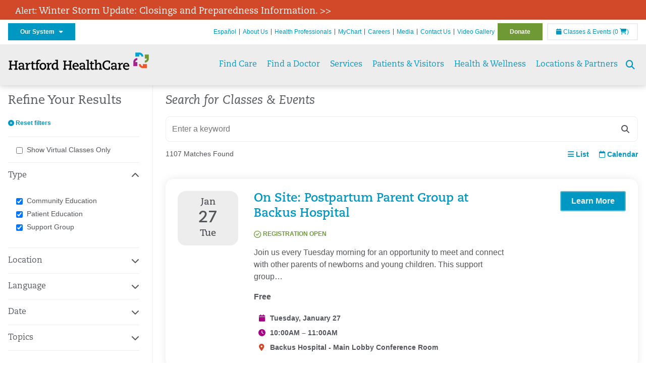

--- FILE ---
content_type: text/html; charset=utf-8
request_url: https://hartfordhealthcare.org/health-wellness/classes-events?key=@ORT&view=CALENDAR
body_size: 81397
content:


<!DOCTYPE html>
<html id="htmlTag" xmlns="http://www.w3.org/1999/xhtml">
<head id="Head1">
    <!--Copyright Bridgeline Digital, Inc. An unpublished work created in 2009. All rights reserved. This software contains the confidential and trade secret information of Bridgeline Digital, Inc. ("Bridgeline").  Copying, distribution or disclosure without Bridgeline's express written permission is prohibited-->
    <title>Classes & Events | Hartford HealthCare | CT</title>
<link rel="stylesheet" href=https://use.typekit.net/jnn6gag.css>
<meta name="description" content="Learn more about Conifer Events at hartfordhealthcare.org" />
<meta name="viewport" content="width=device-width, initial-scale=1.0" />
<meta http-equiv="X-UA-Compatible" content="IE=Edge" />
<meta name="iapps:siteid" content="8039ce09-e7da-47e1-bcec-df96b5e411f4" />
<meta name="iapps:completefriendlyurl" content="/health-wellness/classes-events?key=@ORT&amp;view=CALENDAR" />
<meta name="iapps:objecttype" content="Page" />
<meta name="SearchPriority" content="0" />
<meta name="iapps:tag:section" content="Health &amp; Wellness" />
<link media="ALL" rel="stylesheet" type="text/css" href="/Style%20Library/Hartford%20Hospital/foundation.css?v=639050441409019804" />
<link media="ALL" rel="stylesheet" type="text/css" href="/Style%20Library/Hartford%20Hospital/redesign-rows.css?v=639050441409332220" />
<!--[if LTE IE 8]><link media="ALL" rel="stylesheet" type="text/css" href="/Style%20Library/Hartford%20Hospital/lteie8.css?v=639050441409176052" /><![endif]-->
<!--[if LTE IE 8]><link media="ALL" rel="stylesheet" type="text/css" href="/Style%20Library/Hartford%20Hospital/lteie8-redesign.css?v=639050441409176052" /><![endif]-->
<link media="ALL" rel="stylesheet" type="text/css" href="/Style%20Library/Hartford%20Hospital/default.css?v=639050441408863584" />
<link media="ALL" rel="stylesheet" type="text/css" href="/Style%20Library/Hartford%20Hospital/redesign-wrapper.css?v=639050441409332220" />
<link media="ALL" rel="stylesheet" type="text/css" href="/Style%20Library/Hartford%20Hospital/redesign-wrapper-custom.css?v=639050441409332220" />
<link media="ALL" rel="stylesheet" type="text/css" href="/Style%20Library/Hartford%20Hospital/jquery.bxslider.css?v=639050441409176052" />
<link media="ALL" rel="stylesheet" type="text/css" href="/Style%20Library/Hartford%20Hospital/featherlight.min.css?v=639050441409019804" />
<link media="ALL" rel="stylesheet" type="text/css" href="/Style%20Library/Hartford%20Hospital/jquery-ui.css?v=639050441409176052" />
<link media="ALL" rel="stylesheet" type="text/css" href="/Style%20Library/Hartford%20Hospital/special-styles-2.css?v=638817040189321730" />
<link media="ALL" rel="stylesheet" type="text/css" href="/Style%20Library/Hartford%20Hospital/newshub.css?v=639050441409176052" />
<link media="ALL" rel="stylesheet" type="text/css" href="/Style%20Library/Hartford%20Hospital/global.min.css?v=639050441409176052" />
<link media="ALL" rel="stylesheet" type="text/css" href="/Style%20Library/Hartford%20Hospital/tpl_classes_events.css?v=639050441409332220" />
<link media="Print" rel="stylesheet" type="text/css" href="/Style%20Library/Hartford%20Hospital/print.css?v=639050441409332220" />
<script type="text/javascript" src="//ajax.googleapis.com/ajax/libs/jquery/1.9.1/jquery.min.js"></script>
<script type="text/javascript" src="//ajax.googleapis.com/ajax/libs/jqueryui/1.9.1/jquery-ui.min.js"></script>
<script type="text/javascript" src="/Script%20Library/Hartford%20Hospital/default.js?v=639050441408082614"></script>
<script type="text/javascript" src="/Script%20Library/Global/taleo.js?v=639050441407770121"></script>
<script type="text/javascript" src="/Script%20Library/Global/inviewport.js?v=639050441407770121"></script>
<script type="text/javascript" src="/Script%20Library/Hartford%20Hospital/parallax.js?v=639050441408551165"></script>
<script type="text/javascript" src="/Script%20Library/Hartford%20Hospital/flexslider.min.js?v=639050441408238803"></script>
<script type="text/javascript" src="/Script%20Library/Hartford%20Hospital/smoothHeader.js?v=639050441408707379"></script>
<script type="text/javascript" src="/Script%20Library/Unassigned/featherlight.min.js?v=639050441408707379"></script>
<script type="text/javascript" src="/Script%20Library/Hartford%20Hospital/ie.js?v=639050441408238803"></script>
<script type="text/javascript" src="/Script%20Library/Hartford%20Hospital/navigation.js?v=639050441408551165"></script>
<script type="text/javascript" src="/Script%20Library/Unassigned/iframeResizer.min.js?v=638295907055548480"></script>
<script type="text/javascript" src="/Script%20Library/Unassigned/scripts.min.js?v=639050441408707379"></script>
<script type="text/javascript" src="/Script%20Library/Hartford%20Hospital/accordion.js?v=639050441407770121"></script>
<script type="text/javascript" src="/Script%20Library/Hartford%20Hospital/classesandevents.js?v=639050441407926314"></script>
<script type="text/javascript">
//<![CDATA[
var publicSiteUrl='https://hartfordhealthcare.org/';
var editorContext='SiteEditor';
var basePageType='basepage';
var pageState='View';
var jSpinnerUrl='/iapps_images/spinner.gif';
var jRotatingCube='/iapps_images/loading-spinner.gif';
var jWebApiRoutePath='api';
var PageId='aa633172-fc77-4e71-96f0-60d70b61c431';
var WorkflowId='';
var ReferrerTypeId='8';
var ReferrerUrl='health-wellness/classes-events/conifer-events';

var siteId = '8039ce09-e7da-47e1-bcec-df96b5e411f4';var swgif = '/Tracking/WebPageEventLogger.axd';
//]]>
</script>
<!-- Google Tag Manager - modified for iAPPS -->
<script>
    (function(w, d, s, l, i) {
        if (pageState != 'Edit') {
            w[l] = w[l] || [];
            w[l].push({
                'gtm.start': new Date().getTime(),
                event: 'gtm.js'
            });
            var f = d.getElementsByTagName(s)[0],
                j = d.createElement(s),
                dl = l != 'dataLayer' ? '&l=' + l : '';
            j.async = true;
            j.src = 'https://www.googletagmanager.com/gtm.js?id=' + i + dl;
            f.parentNode.insertBefore(j, f);
        }
    }) (window, document, 'script', 'dataLayer', 'GTM-M7T8LGD');
</script>
<!-- End Google Tag Manager --><meta name="image" property="og:image" content="https://hartfordhealthcare.org/Image%20Library/Logos%20.%20Icons/open-graph.png?v=1"><!-- Clean URL of Cross-Domain Tracking code -->
<script type="text/javascript">
$(window).bind("load", function() {
     var uri = window.location.toString();
    
     // Function to clean specific tracking parameters
     function cleanUrl(param) {
         if (uri.indexOf("?" + param + "=") > 0) {
             return uri.substring(0, uri.indexOf("?" + param + "="));
         } else if (uri.indexOf("&" + param + "=") > 0) {
             return uri.substring(0, uri.indexOf("&" + param + "="));
         }
         return uri;
     }
 
     // List of parameters to be cleaned
     var trackingParams = ["_ga", "_gl"];
 
     // Clean each parameter from the URL
     trackingParams.forEach(function(param) {
         uri = cleanUrl(param);
     });
 
     // Update the URL if it was cleaned
     if (uri !== window.location.toString()) {
         window.history.replaceState({}, document.title, uri);
     }
});
</script>
<!-- End Cross-Domain Tracking code -->
<link id="favicon" rel="shortcut icon" href="/Configuration/Template%20Images/favicon.ico" /><link rel="stylesheet" href="https://cdnjs.cloudflare.com/ajax/libs/font-awesome/6.7.1/css/all.min.css" integrity="sha512-5Hs3dF2AEPkpNAR7UiOHba+lRSJNeM2ECkwxUIxC1Q/FLycGTbNapWXB4tP889k5T5Ju8fs4b1P5z/iB4nMfSQ==" crossorigin="anonymous" referrerpolicy="no-referrer" />
</head>
<body id="bodyTag">
    <!-- Google Tag Manager (noscript) -->
<noscript><iframe src="https://www.googletagmanager.com/ns.html?id=GTM-M7T8LGD"
height="0" width="0" style="display:none;visibility:hidden"></iframe></noscript>
<!-- End Google Tag Manager (noscript) -->
    
    <form method="post" action="/health-wellness/classes-events?key=@ORT&amp;view=CALENDAR" id="form1">
<div class="aspNetHidden">
<input type="hidden" name="__EVENTTARGET" id="__EVENTTARGET" value="" />
<input type="hidden" name="__EVENTARGUMENT" id="__EVENTARGUMENT" value="" />
<input type="hidden" name="__LASTFOCUS" id="__LASTFOCUS" value="" />

</div>

<script type="text/javascript">
//<![CDATA[
var theForm = document.forms['form1'];
function __doPostBack(eventTarget, eventArgument) {
    if (!theForm.onsubmit || (theForm.onsubmit() != false)) {
        theForm.__EVENTTARGET.value = eventTarget;
        theForm.__EVENTARGUMENT.value = eventArgument;
        theForm.submit();
    }
}
//]]>
</script>


<script src="https://ajax.aspnetcdn.com/ajax/4.6/1/WebForms.js" type="text/javascript"></script>
<script type="text/javascript">
//<![CDATA[
window.WebForm_PostBackOptions||document.write('<script type="text/javascript" src="/WebResource.axd?d=aIvyPnxdhJlXIxuiLb0RPTca53cwtarU_dYCpzxFNhAMn08lvVqJw9sXdOQG-wBR8-66S0u5bopl48FWmmQHozLNf7S_edFQ7XrhyHhP2vAMDryixc2GR72AxvzWx-4_N7YpCvpKo-vFBW0sNxTTKQ2&amp;t=638259222740000000"><\/script>');//]]>
</script>



<script type="text/javascript">
//<![CDATA[
var jTemplateType='0';var loadedFromVersion='False';//]]>
</script>

<script src="https://ajax.aspnetcdn.com/ajax/4.6/1/MicrosoftAjax.js" type="text/javascript"></script>
<script type="text/javascript">
//<![CDATA[
(window.Sys && Sys._Application && Sys.Observer)||document.write('<script type="text/javascript" src="/ScriptResource.axd?d=[base64]&t=5d0a842b"><\/script>');//]]>
</script>

<script src="https://ajax.aspnetcdn.com/ajax/4.6/1/MicrosoftAjaxWebForms.js" type="text/javascript"></script>
<script type="text/javascript">
//<![CDATA[
(window.Sys && Sys.WebForms)||document.write('<script type="text/javascript" src="/ScriptResource.axd?d=[base64]&t=5d0a842b"><\/script>');//]]>
</script>

        <script type="text/javascript">
//<![CDATA[
Sys.WebForms.PageRequestManager._initialize('scriptManager', 'form1', [], [], [], 90, '');
//]]>
</script>

        
        
        <div id="alerts">
  <div class="outerlayer">
    <div class="alert-item" style="display: block;">
      <h2 class="alert"><a href="https://hartfordhealthcare.org/storm" target="_blank">Alert: <span style='font-size:18px;'>Winter Storm Update: Closings and Preparedness Information. >></span></a></h2>
    </div>
  </div>
</div>
<header id="global-header" class="site-header">

    <div class="site-header__utility">
        <div class="container">
            <div class="grid-x">
                <div class="cell xsmall-24 medium-3 site-header__utility-network">
                    <nav id="utility-network" class="utility-network">
                      <button
                        id="utility-network__toggle"
                        class="button button--solid-blue"
                        aria-controls="utility-network__menu"
                        aria-expanded="false"
                        type="button"
                      >
                        Our System &nbsp; <i class="fa-solid fa-caret-down" aria-hidden="true"></i>
                      </button>

                      <ul id="utility-network__menu" class="menu bg--blue" role="menu" aria-label="Our System">
                        <!-- Group 1 -->
                        <li role="none"><a role="menuitem" href="https://hartfordhealthcare.org" target="_blank" rel="noopener noreferrer">Hartford HealthCare</a></li>
                        <li role="none"><a role="menuitem" href="https://backushospital.org" target="_blank" rel="noopener noreferrer">Backus Hospital</a></li>
                        <li role="none"><a role="menuitem" href="https://charlottehungerford.org" target="_blank" rel="noopener noreferrer">Charlotte Hungerford Hospital</a></li>
                        <li role="none"><a role="menuitem" href="https://hartfordhospital.org" target="_blank" rel="noopener noreferrer">Hartford Hospital</a></li>
                        <li role="none"><a role="menuitem" href="https://thocc.org" target="_blank" rel="noopener noreferrer">Hospital of Central Connecticut</a></li>
                        <li role="none"><a role="menuitem" href="https://www.echn.org" target="_blank" rel="noopener noreferrer">Manchester Memorial Hospital</a></li>
                        <li role="none"><a role="menuitem" href="https://midstatemedical.org" target="_blank" rel="noopener noreferrer">MidState Medical Center</a></li>
                        <li role="none"><a role="menuitem" href="https://www.stvincents.org" target="_blank" rel="noopener noreferrer">St. Vincent&apos;s Medical Center</a></li>
                        <li role="none"><a role="menuitem" href="https://windhamhospital.org" target="_blank" rel="noopener noreferrer">Windham Hospital</a></li>

                        <li class="menu__separator" role="separator" aria-hidden="true"></li>

                        <!-- Group 2 -->
                        <li role="none"><a role="menuitem" href="https://hhcbehavioralhealth.org" target="_blank" rel="noopener noreferrer">Behavioral Health Network</a></li>
                        <li role="none"><a role="menuitem" href="https://instituteofliving.org" target="_blank" rel="noopener noreferrer">Institute of Living</a></li>
                        <li role="none"><a role="menuitem" href="https://natchaug.org" target="_blank" rel="noopener noreferrer">Natchaug Hospital</a></li>
                        <li role="none"><a role="menuitem" href="https://natchaugschools.org" target="_blank" rel="noopener noreferrer">Natchaug Schools</a></li>
                        <li role="none"><a role="menuitem" href="https://rushford.org" target="_blank" rel="noopener noreferrer">Rushford</a></li>
                        <li role="none"><a role="menuitem" href="https://ridgerecovery.org" target="_blank" rel="noopener noreferrer">The Ridge Recovery Center</a></li>

                        <li class="menu__separator" role="separator" aria-hidden="true"></li>

                        <!-- Group 3 -->
                        <li role="none"><a role="menuitem" href="https://hartfordhealthcaremedicalgroup.org" target="_blank" rel="noopener noreferrer">HHC Medical Group</a></li>
                        <li role="none"><a role="menuitem" href="https://integratedcarepartners.org" target="_blank" rel="noopener noreferrer">Integrated Care Partners</a></li>

                        <li class="menu__separator" role="separator" aria-hidden="true"></li>

                        <!-- Group 4 -->
                        <li role="none"><a role="menuitem" href="https://hartfordhealthcarerehabnetwork.org" target="_blank" rel="noopener noreferrer">HHC Rehabilitation Network</a></li>
                        <li role="none"><a role="menuitem" href="https://hhcseniorservices.org" target="_blank" rel="noopener noreferrer">HHC Senior Services</a></li>
                        <li role="none"><a role="menuitem" href="https://hartfordhealthcareathome.org" target="_blank" rel="noopener noreferrer">HHC at Home</a></li>
                        <li role="none"><a role="menuitem" href="https://hhcindependenceathome.org" target="_blank" rel="noopener noreferrer">Independence at Home</a></li>
                        <li role="none"><a role="menuitem" href="https://www.stvincentsspecialneeds.org" target="_blank" rel="noopener noreferrer">Special Needs Services</a></li>

                        <li class="menu__separator" role="separator" aria-hidden="true"></li>

                        <!-- Group 5 -->
                        <li role="none"><a role="menuitem" href="https://hartfordhealthcare.org/CESI" target="_blank" rel="noopener noreferrer">Center for Education, Simulation &amp; Innovation (CESI)</a></li>
                        <li role="none"><a role="menuitem" href="https://hartfordhealthcare.org/about-us/innovation" target="_blank" rel="noopener noreferrer">HHC Innovation</a></li>

                        <li class="menu__separator" role="separator" aria-hidden="true"></li>

                        <!-- Group 6 -->
                        <li role="none"><a role="menuitem" href="https://hartfordhealthcare.org/services/hartford-healthcare-institutes" target="_blank" rel="noopener noreferrer">HHC Institutes</a></li>
                      </ul>
                    </nav>
                </div>
                <div class="cell xsmall-24 medium-21 site-header__utility-navigation">

                    <nav class="utility-navigation">
                        <ul class="utility-navigation__menu"><li class="first"><a href="https://espanol.hartfordhealthcare.org/" target="_blank">Espa&#241;ol</a></li><li><a href="/about-us">About Us</a></li><li><a href="/health-professionals">Health Professionals</a></li><li><a href="/mychart">MyChart</a></li><li><a href="https://www.hhccareers.org/us/en" target="_blank">Careers</a></li><li><a href="/media">Media</a></li><li><a href="/contact-us">Contact Us</a></li><li><a href="/video-gallery">Video Gallery</a></li><li class="last donate"><a href="/donate">Donate</a></li></ul>

                        <span id="ctl01_ppheader_2_0_liEventsList" class="link-classes">
                            <a id="ctl01_ppheader_2_0_hlClassesEvents" href="/health-wellness/classes-events/conifer-events"><span class="fa fa-calendar"></span>&nbsp;Classes & Events</a>
                            <a id="ctl01_ppheader_2_0_hlCart" href="/health-wellness/classes-events/conifer-cart">
                                (0&nbsp;<span class="fa fa-shopping-cart"></span>)
                            </a>
                        </span>
                        
                    </nav>
                </div>
            </div>
        </div>
    </div>

    <div class="site-header__primary bg--lightgray">
        <div class="container">
            <div class="grid-x">
                <div class="cell xsmall-14 medium-5 large-6 site-header__primary-logo">
                    <a href="/">
                        <img id="ctl01_ppheader_2_0_imgLogo" src="https://hartfordhealthcare.org/Image%20Library/Logos%20.%20Icons/No%20Tagline/Hartford-HealthCare--HHC-_4C_horz.png" alt="Hartford HealthCare | CT" /></a>
                </div>
                <div class="cell xsmall-24 medium-19 large-18 site-header__primary-navigation">

                    <button id="global-header__menu-toggle" class="menu-toggle button" aria-label="Site Navigation" aria-controls="global-header" aria-expanded="false">
                        Menu <i class="fa fa-caret-down"></i>
                    </button>

                    <button id="global-header__search-toggle" class="search-toggle fa fa-search"></button>

                    <nav id="primary-navigation" class="primary-navigation">
                        
                                <ul class="primary-navigation__menu menu-item__submenu">
                                    
                                <li id="ctl01_ppheader_2_0_lvPrimaryNavigation_ctrl0_liListItem" class="menu-item menu-item-has-submenu menu-item--find-care">
                                    <a id="ctl01_ppheader_2_0_lvPrimaryNavigation_ctrl0_hlTitle">Find Care</a>
                                    <div class="menu-item__submenu">
<div class="grid-x align-top grid-margin-x grid-margin-y">
<div class="cell xsmall-24 small-8">
<h3 class="heading-4">Walk-In Care</h3>
<a class="border-radius--8" href="https://mychartplus.org/MyChart/scheduling/onmyway/?selrfvid=82799&amp;depid=104080001,101194001,101195001,104079001,111104001" target="_blank"> <span class="menu-item__icon"> <svg width="24" height="16" viewBox="0 0 24 16" fill="none" xmlns="http://www.w3.org/2000/svg"><path d="M11.7255 10.8177C11.7735 7.90907 13.8851 4.85229 14.9569 4.85229C15.2736 4.85229 15.3408 5.05238 15.3408 5.26489C15.3408 6.26043 13.8211 8.92001 11.7255 10.8177ZM22.3506 0.444271C21.3528 0.438895 20.3898 1.02619 19.7661 1.90765C22.7123 3.78094 19.1025 13.1076 13.7787 13.1076C13.1406 13.1076 12.5992 12.9271 12.237 12.5581C15.119 10.0339 17.201 6.60123 17.201 4.57685C17.201 3.54183 16.6811 2.8853 15.4623 2.8853C11.9262 2.8853 8.19802 8.52624 8.88967 12.5958C6.65999 13.3658 5.55211 12.4026 5.55211 10.4679C5.55211 6.42829 9.89335 2.23851 9.64123 0.977908C5.14303 2.32998 1.62266 -0.811415 0 4.30123C2.18656 3.14443 4.20472 4.99353 6.69908 3.64164C4.5569 6.04421 2.39484 9.44606 2.424 12.3189C2.44317 14.1994 3.48775 15.5558 5.75038 15.5558C7.03538 15.5558 8.36885 15.1182 9.6522 14.4046C10.2023 15.0731 11.0884 15.5558 12.4428 15.5558C17.9649 15.5558 24 8.01166 24 2.62849C24 1.20033 23.4172 0.450017 22.3506 0.444271Z" fill="#A40C84"></path></svg> </span> <span class="menu-item__title"> <strong>Walgreens</strong> </span> <span class="menu-item__text"> <small>Quick, convenient care for minor conditions and symptoms</small> </span> </a> <a class="border-radius--8 align-top padding--16" href="https://mychartplus.org/MyChart/scheduling/onmyway/?selrfvid=82799&amp;depid=101057055" target="_blank"> <span class="menu-item__icon"> <svg xmlns="http://www.w3.org/2000/svg" width="22" height="18" viewBox="0 0 22 18" fill="none"><path d="M8.99992 0L6.99992 2V4H3.99992C2.84992 4 2.11992 5 1.99992 6L0.999921 16C0.879921 17 1.53992 18 2.99992 18H18.9999C20.4599 18 21.1199 17 20.9999 16L19.9999 6C19.8799 5 19.0599 4 17.9999 4H14.9999V2L12.9999 0H8.99992ZM8.99992 2H12.9999V4H8.99992V2ZM9.99992 7H11.9999V10H14.9999V12H11.9999V15H9.99992V12H6.99992V10H9.99992V7Z" fill="#0098C3"></path></svg> </span> <span class="menu-item__title"> <strong>Hartford HealthCare Now</strong> </span> <span class="menu-item__text"> <small>Same-day, walk-in primary care (ages 18 and older)</small> </span> </a> <a class="border-radius--8" href="https://hartfordhealthcare.org/services/onmed-care-stations" target="_self"> <span class="menu-item__icon"> <svg xmlns="http://www.w3.org/2000/svg" width="24" height="24" viewBox="0 0 24 24" fill="none"><path d="M20 4C21.1 4 22 4.89 22 6V16C22 17.11 21.11 18 20 18H24V20H0V18H4C2.9 18 2 17.11 2 16V6C2 4.89 2.89 4 4 4H20ZM20 6H4V16H20V6ZM12 12C14.21 12 16 12.9 16 14V15H8V14C8 12.9 9.79 12 12 12ZM12 7C13.11 7 14 7.9 14 9C14 10.1 13.11 11 12 11C10.89 11 10 10.11 10 9C10 7.89 10.9 7 12 7Z" fill="#6E9A35"></path></svg> </span> <span class="menu-item__title"> <strong>OnMed</strong> </span> <span class="menu-item__text"> <small>Convenient healthcare at care stations located near you</small> </span> </a></div>
<div class="cell xsmall-24 small-8">
<h3 class="heading-4">Urgent care</h3>
<a class="border-radius--8" href="https://hartfordhealthcareurgentcare.org/" target="_blank"> <span class="menu-item__icon"> <svg xmlns="http://www.w3.org/2000/svg" width="20" height="20" viewBox="0 0 20 20" fill="none"><path d="M16 12H12V16H8V12H4V8H8V4H12V8H16M18 0H2C0.9 0 0 0.9 0 2V18C0 19.1 0.9 20 2 20H18C19.1 20 20 19.1 20 18V2C20 0.9 19.1 0 18 0ZM18 18H2V2H18V18Z" fill="#D2492A"></path></svg> </span> <span class="menu-item__title"> <strong>Urgent Care in Fairfield County</strong> </span> <span class="menu-item__text"> <small>Immediate, walk-in care for non-life-threatening conditions</small> </span> </a> <a class="border-radius--8 align-top" href="https://hartfordhealthcare.org/services/urgent-care/service-locations" target="_self"> <span class="menu-item__icon"> <svg xmlns="http://www.w3.org/2000/svg" width="20" height="20" viewBox="0 0 20 20" fill="none"><path d="M16 12H12V16H8V12H4V8H8V4H12V8H16M18 0H2C0.9 0 0 0.9 0 2V18C0 19.1 0.9 20 2 20H18C19.1 20 20 19.1 20 18V2C20 0.9 19.1 0 18 0ZM18 18H2V2H18V18Z" fill="#D2492A"></path></svg> </span> <span class="menu-item__title"> <strong>Urgent Care in Connecticut</strong> (Outside Fairfield County) </span> <span class="menu-item__text"> <small>Immediate, walk-in care for non-life-threatening conditions</small> </span> </a></div>
<div class="cell xsmall-24 small-8">
<h3 class="heading-4">Virtual care</h3>
<a class="border-radius--8 align-top padding--16" href="https://app.hhc247.org/app?utm_source=hhc-web&amp;utm_medium=top-nav&amp;utm_campaign_name=web-homepage-top-nav&amp;utm_content=hhc247" target="_blank"> <span class="menu-item__icon"> <svg xmlns="http://www.w3.org/2000/svg" width="14" height="20" viewBox="0 0 14 22" fill="none"><path d="M12 18H2V4H12M12 0H2C0.89 0 0 0.89 0 2V20C0 20.5304 0.210714 21.0391 0.585786 21.4142C0.960859 21.7893 1.46957 22 2 22H12C12.5304 22 13.0391 21.7893 13.4142 21.4142C13.7893 21.0391 14 20.5304 14 20V2C14 0.89 13.1 0 12 0Z" fill="#0098C3"></path></svg> </span> <span class="menu-item__title"> <strong>Get the HHC 24/7 virtual care app</strong> </span> <span class="menu-item__text"> <small>24/7 primary and same-day acute care</small>&nbsp;</span></a></div>
<div class="cell xsmall-24">
<div class="grid-x grid-margin-x grid-margin-y">
<div class="cell xsmall-24 small-8"><a class="border-radius--8 border--green padding--16" href="https://hartfordhealthcare.org/find-a-doctor/physician-results?OpenScheduling=1" target="_self"> <span class="menu-item__icon"> <svg xmlns="http://www.w3.org/2000/svg" width="20" height="20" viewBox="0 0 20 20" fill="none"><path d="M17 6C17.56 6 18 6.43 18 7C18 7.26522 17.8946 7.51957 17.7071 7.70711C17.5196 7.89464 17.2652 8 17 8C16.43 8 16 7.55 16 7C16 6.43 16.43 6 17 6ZM0 0V9C0 11.96 2.19 14.5 5.14 14.91C5.76 17.92 8.42 20 11.5 20C12.3536 20 13.1988 19.8319 13.9874 19.5052C14.7761 19.1786 15.4926 18.6998 16.0962 18.0962C16.6998 17.4926 17.1786 16.7761 17.5052 15.9874C17.8319 15.1988 18 14.3536 18 13.5V9.81C19.16 9.39 20 8.29 20 7C20 6.20435 19.6839 5.44129 19.1213 4.87868C18.5587 4.31607 17.7956 4 17 4C16.2044 4 15.4413 4.31607 14.8787 4.87868C14.3161 5.44129 14 6.20435 14 7C14 8.29 14.84 9.4 16 9.81V13.41C16 15.91 14 17.91 11.5 17.91C9.5 17.91 7.82 16.7 7.22 14.9C10 14.3 12 11.8 12 9V0H8V3H10V9C10 10.0609 9.57857 11.0783 8.82843 11.8284C8.07828 12.5786 7.06087 13 6 13C4.93913 13 3.92172 12.5786 3.17157 11.8284C2.42143 11.0783 2 10.0609 2 9V3H4V0H0Z" fill="#6E9A35"></path></svg> </span> <span class="menu-item__title"> <strong>Primary Care</strong> </span> <span class="menu-item__text"> <small>Schedule an appointment online with select providers</small> </span> </a></div>
<div class="cell xsmall-24 small-8"><a class="border-radius--8 border--orange padding--16" href="https://mychartplus.org/MyChart/scheduling/onmyway/?selrfvid=82802" target="_blank"> <span class="menu-item__icon"> <svg xmlns="http://www.w3.org/2000/svg" width="20" height="20" viewBox="0 0 20 20" fill="none"><path d="M11 11H9V5H11M11 15H9V13H11M10 0C8.68678 0 7.38642 0.258658 6.17317 0.761205C4.95991 1.26375 3.85752 2.00035 2.92893 2.92893C1.05357 4.8043 0 7.34784 0 10C0 12.6522 1.05357 15.1957 2.92893 17.0711C3.85752 17.9997 4.95991 18.7362 6.17317 19.2388C7.38642 19.7413 8.68678 20 10 20C12.6522 20 15.1957 18.9464 17.0711 17.0711C18.9464 15.1957 20 12.6522 20 10C20 8.68678 19.7413 7.38642 19.2388 6.17317C18.7362 4.95991 17.9997 3.85752 17.0711 2.92893C16.1425 2.00035 15.0401 1.26375 13.8268 0.761205C12.6136 0.258658 11.3132 0 10 0Z" fill="#B81702"></path></svg> </span> <span class="menu-item__title"> <strong>Emergency Care</strong> </span> <span class="menu-item__text"> <small>24/7 care for critical and life-threatening situations</small> </span> </a></div>
<div class="cell xsmall-24 small-8"><a class="border-radius--8 bg--blue padding--16" href="https://hartfordhealthcare.org/services/urgent-care/conditions-treatments"> <span class="menu-item__icon"></span> <span class="menu-item__title"> <strong class="color--blue">Not sure which option to choose?</strong> </span> <span class="menu-item__text"> <small>Learn more about your choices</small> </span> </a></div>
</div>
</div>
</div>
</div>
                                </li>
                            
                                <li id="ctl01_ppheader_2_0_lvPrimaryNavigation_ctrl1_liListItem" class="menu-item">
                                    <a id="ctl01_ppheader_2_0_lvPrimaryNavigation_ctrl1_hlTitle" href="../find-a-doctor">Find a Doctor</a>
                                    
                                </li>
                            
                                <li id="ctl01_ppheader_2_0_lvPrimaryNavigation_ctrl2_liListItem" class="menu-item menu-item-has-submenu">
                                    <a id="ctl01_ppheader_2_0_lvPrimaryNavigation_ctrl2_hlTitle" href="../services">Services</a>
                                    <div class="menu-item__submenu">
  <div class="grid-x grid-padding-x grid-padding-y">
    <div class="cell xsmall-24 medium-6"><ul>
<li><a href="https://hartfordhealthcare.org/services/a-z-list-of-services" returnvalue="/services/a-z-list-of-services,,Page,_self,,,false,false,false,false,990d4620-8ccd-453a-a51a-5f3294b06c28,;NoWatch"><strong>A - Z List of Services</strong></a></li>
<li><a href="https://hartfordhealthcare.org/services/medical-surgical-weight-loss/medical-surgical-weight-loss" class="" title="Medical & Surgical Weight Loss" target="" rel="" data-iapps-linktype="Page" data-iapps-managed="true" data-iapps-objectid="f83a3b2c-bbc2-4dee-b299-8fcf1b38a204" data-iapps-siteid="8039ce09-e7da-47e1-bcec-df96b5e411f4">Bariatrics </a></li>
<li><a href="https://hartfordhealthcare.org/services/behavioral-mental-health/behavioral-mental-health" returnvalue="/services/behavioral-mental-health/behavioral-mental-health,,Page,_self,,,false,false,false,false,9143addc-c747-473a-a2e1-f2a040c17874,;NoWatch">Behavioral & Mental Health</a></li>
<li><a href="https://hartfordhealthcare.org/services/cancer-care/cancer-care" title="Cancer Care" data-iapps-linktype="Page" data-iapps-managed="true" data-iapps-objectid="88685cb2-7bb2-4fac-a8df-843f550b95c3" data-iapps-siteid="8039ce09-e7da-47e1-bcec-df96b5e411f4">Cancer Care</a></li>
<li><a href="https://hartfordhealthcare.org/services/diabetes-endocrinology/diabetes-endocrinology" returnvalue="/services/diabetes-endocrinology/diabetes-endocrinology,,Page,_self,,,false,false,false,false,296b89ce-a940-4eff-ba6e-7ee9a5029623,;NoWatch">Diabetes & Endocrinology</a></li>
<li><a href="https://hartfordhealthcare.org/services/digestive-health-institute/digestive-health-institute" title="Digestive Health Institute " data-iapps-linktype="Page" data-iapps-managed="true" data-iapps-objectid="34f4cf33-f747-4386-86ed-64130893abdc" data-iapps-siteid="8039ce09-e7da-47e1-bcec-df96b5e411f4">Digestive Health</a></li>
<li><a href="https://hartfordhealthcare.org/services/emergency-services/emergency-services" returnvalue="/services/emergency-services/emergency-services,,Page,_self,,,false,false,false,false,6ee5f71b-e763-4329-87bd-12b2a47ccbf8,;NoWatch">Emergency Services</a></li>
<li><a href="https://hartfordhealthcare.org/services/epilepsy-center/epilepsy-center" title="Epilepsy Center" data-iapps-linktype="Page" data-iapps-managed="true" data-iapps-objectid="ccca63c2-413a-48d4-8d71-99d6abfc68cd" data-iapps-siteid="8039ce09-e7da-47e1-bcec-df96b5e411f4">Epilepsy Center</a></li>
<li><a href="https://hartfordhealthcare.org/services/gender-health/center-for-gender-health" title="Center for Gender Health" data-iapps-linktype="Page" data-iapps-managed="true" data-iapps-objectid="7b71966b-5bf0-48dd-9e1d-7d595df220d5" data-iapps-siteid="8039ce09-e7da-47e1-bcec-df96b5e411f4">Gender Health</a></li>
<li><a href="https://hartfordhealthcare.org/services/headache-center" data-iapps-linktype="External" data-iapps-managed="true">Headache Center</a></li>
<li><a href="https://hartfordhealthcare.org/services/heart-vascular/heart-vascular" title="Heart and Vascular" data-iapps-linktype="Page" data-iapps-managed="true" data-iapps-objectid="89ff3bc5-cdd0-426e-ba05-6c7e62da4ee2" data-iapps-siteid="8039ce09-e7da-47e1-bcec-df96b5e411f4">Heart & Vascular</a></li>
<li><a href="https://hartfordhealthcare.org/services/hernia" title="Hernia" data-iapps-linktype="External" data-iapps-managed="true" data-iapps-objectid="00000000-0000-0000-0000-000000000000">Hernia Care</a></li>
<li><a href="https://hartfordhealthcare.org/services/urology-kidney/programs/kidney-stone-center/kidney-stone-center" title="Kidney Stone Center" data-iapps-linktype="Page" data-iapps-managed="true" data-iapps-objectid="edbb2b16-80e7-4f93-835b-81c4c0bc88c9" data-iapps-siteid="8039ce09-e7da-47e1-bcec-df96b5e411f4">Kidney Stone Center</a></li>
</ul></div>
    <div class="cell xsmall-24 medium-6"><div> </div>
<ul>
<li><a returnvalue="https://hartfordhealthcare.org/services/liver-hepatology/liver-hepatology,,Page,_self,,,false,false,false,false,5061e0d3-9179-4cf7-b8dd-8d8dadcb9643,;NoWatch" href="https://hartfordhealthcare.org/services/liver-hepatology/liver-hepatology">Liver & Hepatology</a></li>
<li><a href="https://hartfordhealthcare.org/services/medical-surgical-weight-loss/medical-weight-loss/medical-weight-loss" title="Medical Weight Loss" data-iapps-linktype="Page" data-iapps-managed="true" data-iapps-objectid="1bb03ae5-95cc-49cc-abbd-8cebdb68490c" data-iapps-siteid="8039ce09-e7da-47e1-bcec-df96b5e411f4">Medical Weight Loss</a></li>
<li><a href="https://hartfordhealthcare.org/services/memory-care/memory-care" title="Memory Care" data-iapps-linktype="Page" data-iapps-managed="true" data-iapps-objectid="52727a8b-6bdc-4ffe-8b5f-3c62ecb69114" data-iapps-siteid="8039ce09-e7da-47e1-bcec-df96b5e411f4">Memory Care Center</a></li>
<li><a href="https://hartfordhealthcare.org/services/tallwood-mens-health/tallwood-mens-health" class="" title="Tallwood Men's Health" target="" rel="" data-iapps-linktype="Page" data-iapps-managed="true" data-iapps-objectid="5cf7c5d7-7214-4cb6-a45b-b950fc358be8" data-iapps-siteid="8039ce09-e7da-47e1-bcec-df96b5e411f4">Men’s Health</a></li>
<li><a href="https://hartfordhealthcare.org/services/movement-center/movement-center" title="Movement Center" data-iapps-linktype="Page" data-iapps-managed="true" data-iapps-objectid="fcc09913-4266-473c-9fb9-9584747ecede" data-iapps-siteid="8039ce09-e7da-47e1-bcec-df96b5e411f4">Movement Disorders</a></li>
<li><a href="https://hartfordhealthcare.org/services/multiple-sclerosis-center/multiple-sclerosis" title="Multiple Sclerosis Center" data-iapps-linktype="Page" data-iapps-managed="true" data-iapps-objectid="473a3926-9007-4074-97b1-a8de5cc8b574" data-iapps-siteid="8039ce09-e7da-47e1-bcec-df96b5e411f4">Multiple Sclerosis Center</a></li>
<li><a href="https://hartfordhealthcare.org/health-wellness/neighborhood-health/neighborhood-health" title="Neighborhood Health" data-iapps-linktype="Page" data-iapps-managed="true" data-iapps-objectid="28deaf9c-bdec-435b-befc-cc42a0f55ec6" data-iapps-siteid="8039ce09-e7da-47e1-bcec-df96b5e411f4">Neighborhood Health</a></li>
<li><a href="https://hartfordhealthcare.org/services/neuroimmunology/neuroimmunology" title="Neuroimmunology" data-iapps-linktype="Page" data-iapps-managed="true" data-iapps-objectid="66a1852b-0467-4715-a8bd-2847419d77e6" data-iapps-siteid="8039ce09-e7da-47e1-bcec-df96b5e411f4">Neuroimmunology</a></li>
<li><a href="https://hartfordhealthcare.org/services/general-neurology/general-neurology" title="General Neurology" data-iapps-linktype="Page" data-iapps-managed="true" data-iapps-objectid="a4bc2cae-fe87-440b-8c0c-ddf3882ba385" data-iapps-siteid="8039ce09-e7da-47e1-bcec-df96b5e411f4">Neurology</a></li>
<li><a href="https://hartfordhealthcare.org/services/neuroscience/neuroscience" title="Neuroscience" data-iapps-linktype="Page" data-iapps-managed="true" data-iapps-objectid="893da5dc-e775-4953-9a8b-314a1bc32761" data-iapps-siteid="8039ce09-e7da-47e1-bcec-df96b5e411f4">Neuroscience</a></li>
<li><a href="https://hartfordhealthcare.org/services/neurovascular/neurovascular" title="Neurovascular" data-iapps-linktype="Page" data-iapps-managed="true" data-iapps-objectid="d0321eb5-54e3-477b-9973-260382565e42" data-iapps-siteid="8039ce09-e7da-47e1-bcec-df96b5e411f4">Neurovascular</a></li>
<li><a returnvalue="/services/bone-joint/bone-joint,,Page,_self,,,false,false,false,false,78f3b8fc-d1c4-4a1d-910b-6ee258bee99c,;NoWatch" href="https://hartfordhealthcare.org/services/bone-joint/bone-joint">Orthopedics</a></li>
<li><a href="https://hartfordhealthcare.org/services/pain-management/pain-management" title="Pain Management " data-iapps-linktype="Page" data-iapps-managed="true" data-iapps-objectid="ea11b66c-e1ae-4885-998f-f9f0ffad836b" data-iapps-siteid="8039ce09-e7da-47e1-bcec-df96b5e411f4">Pain Management</a></li>
</ul></div>
    <div class="cell xsmall-24 medium-6"><div> </div>
<ul>
<li><a href="https://hartfordhealthcare.org/services/physical-rehabilitation/physical-rehabilitation">Physical Rehabilitation</a></li>
<li><a href="https://hartfordhealthcare.org/services/same-day-care/same-day-care" title="Same Day Care" data-iapps-linktype="Page" data-iapps-managed="true" data-iapps-objectid="61406dd0-c0bb-4567-883c-67edb96b9019" data-iapps-siteid="8039ce09-e7da-47e1-bcec-df96b5e411f4">Same Day Care</a></li>
<li><a returnvalue="/services/senior-services/senior-services,,Page,_self,,,false,false,false,false,dc28357a-545a-4fe0-9248-ef03594a18ad,;NoWatch" href="https://hartfordhealthcare.org/services/senior-services/senior-services">Senior Services</a></li>
<li><a href="https://hartfordhealthcare.org/services/special-needs-services/special-needs-services" title="Special Needs Services" data-iapps-linktype="Page" data-iapps-managed="true" data-iapps-objectid="135d0bc3-52ea-4203-833c-718b205e5245" data-iapps-siteid="8039ce09-e7da-47e1-bcec-df96b5e411f4">Special Needs Services</a></li>
<li><a href="https://hartfordhealthcare.org/services/spine-care/spine-care" title="Spine Care" data-iapps-linktype="Page" data-iapps-objectid="9da84179-5402-4813-aa05-516d9e2555e5" data-iapps-siteid="8039ce09-e7da-47e1-bcec-df96b5e411f4" data-iapps-managed="true">Spine Care</a></li>
<li><a href="https://hartfordhealthcare.org/services/sports-health/sports-health" title="Sports Health" data-iapps-linktype="Page" data-iapps-objectid="53c46027-365a-4360-ace1-ff73fff7e872" data-iapps-siteid="8039ce09-e7da-47e1-bcec-df96b5e411f4" data-iapps-managed="true">Sports Health</a></li>
<li><a href="https://hartfordhealthcare.org/services/medical-surgical-weight-loss/surgical-weight-loss/surgical-weight-loss" title="Surgical Weight Loss" data-iapps-linktype="Page" data-iapps-managed="true" data-iapps-objectid="8d8e58bd-583c-4875-8504-a144e0c58e6b" data-iapps-siteid="8039ce09-e7da-47e1-bcec-df96b5e411f4">Surgical Weight Loss</a></li>
<li><a returnvalue="/services/urgent-care/urgent-care,,Page,_self,,,false,false,false,false,c783a0ae-a330-4899-8c21-7a32a2dd9aa9,;NoWatch" href="https://hartfordhealthcare.org/services/urgent-care/urgent-care">Urgent Care</a></li>
<li><a href="https://hartfordhealthcare.org/services/urology-kidney/urology-kidney" title="Urology & Kidney" data-iapps-linktype="Page" data-iapps-managed="true" data-iapps-objectid="a6ab5efa-ecfe-4369-9e6e-9d552fa8c7aa" data-iapps-siteid="8039ce09-e7da-47e1-bcec-df96b5e411f4">Urology & Kidney</a></li>
<li><a href="https://hartfordhealthcare.org/services/virtual-health/virtual-health" title="Virtual Health" data-iapps-linktype="Page" data-iapps-managed="true" data-iapps-objectid="fd6ee8d5-9d51-4be9-ba2e-a5e702f15610" data-iapps-siteid="8039ce09-e7da-47e1-bcec-df96b5e411f4">Virtual Health</a></li>
<li><a href="https://hartfordhealthcare.org/health-professionals/for-job-seekers/volunteer/volunteer" title="Volunteer" data-iapps-linktype="Page" data-iapps-managed="true" data-iapps-objectid="0a3d5ade-9592-4bfd-aef7-6683c64f15c2" data-iapps-siteid="8039ce09-e7da-47e1-bcec-df96b5e411f4">Volunteer</a></li>
<li><a href="https://hartfordhealthcare.org/services/medical-surgical-weight-loss/medical-surgical-weight-loss" data-iapps-linktype="Page" data-iapps-managed="true" title="Medical & Surgical Weight Loss" data-iapps-objectid="420d475e-49fc-457e-876a-1c20db800e02" data-iapps-siteid="8039ce09-e7da-47e1-bcec-df96b5e411f4">Weight Loss</a></li>
<li><a returnvalue="/services/womens-health/womens-health,,Page,_self,,,false,false,false,false,d4e8e80d-6e7b-43e2-9b9f-3d906e14e8d8,;NoWatch" href="https://hartfordhealthcare.org/services/womens-health/womens-health">Women's Health</a></li>
</ul>
<ul>
<li><a returnvalue="/services/a-z-list-of-services,,Page,_self,,,false,false,false,false,990d4620-8ccd-453a-a51a-5f3294b06c28,;NoWatch" href="https://hartfordhealthcare.org/services/a-z-list-of-services"><strong>More Services >></strong></a></li>
</ul></div>
    <div class="cell xsmall-24 medium-6"><h2><a href="https://hartfordhealthcare.org/services/hartford-healthcare-institutes" title="Hartford HealthCare Institutes" data-iapps-linktype="Page" data-iapps-managed="true" data-iapps-objectid="988aec8b-1663-4522-b9e4-1d49a63a05f1" data-iapps-siteid="8039ce09-e7da-47e1-bcec-df96b5e411f4">Our Institutes</a></h2>
<ul>
<li><a href="https://hartfordhealthcare.org/services/cancer-care/cancer-care" title="Cancer Care" data-iapps-linktype="Page" data-iapps-managed="true" data-iapps-objectid="88685cb2-7bb2-4fac-a8df-843f550b95c3" data-iapps-siteid="8039ce09-e7da-47e1-bcec-df96b5e411f4"></a><a href="https://hartfordhealthcare.org/services/neuroscience/neuroscience" title="Neuroscience" data-iapps-linktype="Page" data-iapps-managed="true" data-iapps-objectid="893da5dc-e775-4953-9a8b-314a1bc32761" data-iapps-siteid="8039ce09-e7da-47e1-bcec-df96b5e411f4">Ayer Neuroscience Institute</a></li>
<li><a href="https://hartfordhealthcare.org/services/behavioral-mental-health/behavioral-mental-health" title="Behavioral & Mental Health" data-iapps-linktype="Page" data-iapps-managed="true" data-iapps-objectid="9143addc-c747-473a-a2e1-f2a040c17874" data-iapps-siteid="8039ce09-e7da-47e1-bcec-df96b5e411f4">Behavior Health Network</a></li>
<li><a href="https://hartfordhealthcare.org/services/cancer-care/cancer-care" title="Cancer Care" data-iapps-linktype="Page" data-iapps-managed="true" data-iapps-objectid="88685cb2-7bb2-4fac-a8df-843f550b95c3" data-iapps-siteid="8039ce09-e7da-47e1-bcec-df96b5e411f4">Cancer Institute</a></li>
<li><a href="https://hartfordhealthcare.org/services/digestive-health-institute/digestive-health-institute" title="Digestive Health Institute " data-iapps-linktype="Page" data-iapps-managed="true" data-iapps-objectid="34f4cf33-f747-4386-86ed-64130893abdc" data-iapps-siteid="8039ce09-e7da-47e1-bcec-df96b5e411f4">Digestive Health Institute</a></li>
<li><a href="https://hartfordhealthcare.org/services/heart-vascular/heart-vascular">Heart & Vascular Institute</a></li>
<li><a href="https://hartfordhealthcare.org/services/bone-joint/bone-joint" title="Bone & Joint" data-iapps-linktype="Page" data-iapps-managed="true" data-iapps-objectid="8039ce09-e7da-47e1-bcec-df96b5e411f4">Orthopedic Institutes</a></li>
<li><a href="https://hartfordhealthcare.org/services/urology-kidney/urology-kidney" title="Urology & Kidney" data-iapps-linktype="Page" data-iapps-managed="true" data-iapps-objectid="a6ab5efa-ecfe-4369-9e6e-9d552fa8c7aa" data-iapps-siteid="8039ce09-e7da-47e1-bcec-df96b5e411f4">Tallwood Urology & Kidney Institute</a></li>
</ul></div>
  </div>
</div>
                                </li>
                            
                                <li id="ctl01_ppheader_2_0_lvPrimaryNavigation_ctrl3_liListItem" class="menu-item menu-item-has-submenu">
                                    <a id="ctl01_ppheader_2_0_lvPrimaryNavigation_ctrl3_hlTitle" href="../patients-visitors">Patients &amp; Visitors</a>
                                    <div class="menu-item__submenu">
  <div class="grid-x grid-padding-x grid-padding-y">
    <div class="cell xsmall-24 medium-8"><h2><a href="https://hartfordhealthcare.org/patients-visitors/patients" target="_self">Patients</a></h2>
<ul>
<li><a href="https://hartfordhealthcare.org/patients-visitors/patients/admitting/admitting" returnvalue="/patients-visitors/patients/admitting/admitting,,Page,_self,,,false,false,false,false,46a558ce-2199-4672-96bb-a382641ee979,;NoWatch">Admitting</a></li>
<li><a href="https://hartfordhealthcare.org/patients-visitors/patients/advance-directives" returnvalue="/patients-visitors/patients/advanced-directives/,,Page,_self,,,false,false,false,false,2c9ea3f7-5ca4-4ea1-8f70-987ef5f1d548,;NoWatch">Advance Directives</a></li>
<li><a href="https://hartfordhealthcare.org/patients-visitors/patients/billing-insurance" returnvalue="/patients-visitors/patients/billing-insurance/,,Page,_self,,,false,false,false,false,14f09885-85db-4486-8dce-4cb6f5db1a6e,;NoWatch">Billing & Insurance</a></li>
<li><a href="https://hartfordhealthcare.org/patients-visitors/patients/bloodless-medicine" returnvalue="/patients-visitors/patients/bloodless-medicine/,,Page,_self,,,false,false,false,false,fce2d261-152d-4312-88b2-e6e2c7de1258,;NoWatch">Bloodless Medicine</a></li>
<li><a href="https://hartfordhealthcare.org/patients-visitors/patients/care-assistance-partners/care-assistance-partners" title="Care Assistance Partners" data-iapps-linktype="Page" data-iapps-managed="true" data-iapps-objectid="b640337c-33c5-4003-b245-536695b3c313" data-iapps-siteid="8039ce09-e7da-47e1-bcec-df96b5e411f4">Care Assistance Partners</a></li>
<li><a href="https://hartfordhealthcare.org/health-professionals/research/patients/clinical-trials/current-clinical-trials" class="" title="Current Clinical Trials" target="" rel="" data-iapps-linktype="Page" data-iapps-managed="true" data-iapps-objectid="06cfae3e-36c8-483b-aff8-86b1d7289130" data-iapps-siteid="8039ce09-e7da-47e1-bcec-df96b5e411f4">Clinical Trials</a></li>
<li><a href="https://hartfordhealthcare.org/patients-visitors/patients/billing-insurance/financial-assistance" data-iapps-linktype="External" data-iapps-managed="true" data-iapps-objectid="00000000-0000-0000-0000-000000000000">Financial Assistance</a></li>
<li><a href="https://hartfordhealthcare.org/patients-visitors/patients/hospitalist-services" returnvalue="/patients-visitors/patients/hospitalist-services/,,Page,_self,,,false,false,false,false,7da15869-23fd-4d64-9e64-7d64137a651e,;NoWatch">Hospitalist Services</a></li>
<li><a href="https://hartfordhealthcare.org/patients-visitors/patients/interpretive-services" returnvalue="/patients-visitors/patients/interpretive-services/,,Page,_self,,,false,false,false,false,60524cd9-52a8-46bc-8c75-741a979ee604,;NoWatch">Interpretive Services</a></li>
<li><a href="https://hartfordhealthcare.org/patients-visitors/patients/maps-directions" returnvalue="/patients-visitors/patients/maps-directions/,,Page,_self,,,false,false,false,false,a19221b1-3782-451c-83c4-cd0239c3c98f,;NoWatch">Maps & Directions</a></li>
<li><a href="https://hartfordhealthcare.org/patients-visitors/patients/medical-records" returnvalue="/patients-visitors/patients/medical-records/,,Page,_self,,,false,false,false,false,5abb696b-b819-4a3c-8afc-92b100cbb9d0,;NoWatch">Medical Records</a></li>
<li><a href="https://hartfordhealthcare.org/patients-visitors/patients/medicare-education/medicare-education" title="Medicare Education" data-iapps-linktype="Page" data-iapps-managed="true" data-iapps-objectid="feb2bef8-b0b4-45c6-9699-314beee0ec1d" data-iapps-siteid="8039ce09-e7da-47e1-bcec-df96b5e411f4">Medicare Education</a></li>
</ul></div>
    <div class="cell xsmall-24 medium-8"><h2><a href="https://hartfordhealthcare.org/patients-visitors/patients" target="_self">&nbsp;</a></h2>
<ul>
<li><a href="https://hartfordhealthcare.org/patients-visitors/patients/mutual-care-mutual-respect/mutual-care-mutual-respect" title="Mutual Care, Mutual Respect" data-iapps-linktype="Page" data-iapps-managed="true" data-iapps-objectid="e9a3e0d8-fb96-427d-872b-0d570ade16f6" data-iapps-siteid="8039ce09-e7da-47e1-bcec-df96b5e411f4">Mutual Care, Mutual Respect</a></li>
<li><a href="https://hartfordhealthcare.org/patients-visitors/patients/billing-insurance/no-surprises-act/no-surprises-act" title="No Surprises Act" data-iapps-linktype="Page" data-iapps-managed="true" data-iapps-objectid="404819eb-b36b-4af5-8027-eb6a6f09aa39" data-iapps-siteid="8039ce09-e7da-47e1-bcec-df96b5e411f4">No Surprises Act</a></li>
<li><a href="https://hartfordhealthcare.org/patients-visitors/patients/billing-insurance/online-bill-pay/online-bill-pay" title="Online Bill Pay" data-iapps-linktype="Page" data-iapps-managed="true" data-iapps-objectid="eacf0e72-e014-4311-bb1b-f11c4c05b7d0" data-iapps-siteid="8039ce09-e7da-47e1-bcec-df96b5e411f4">Online Bill Pay</a></li>
<li><a href="https://hartfordhealthcare.org/patients-visitors/patients/pastoral-services" data-iapps-linktype="Page" data-iapps-managed="true" data-iapps-objectid="3e862641-8532-43b0-bfbc-01060cd243bb">Pastoral & Spiritual Care</a></li>
<li><a href="https://hartfordhealthcare.org/patients-visitors/patients/patient-education/patient-education" title="Patient Education" data-iapps-linktype="Page" data-iapps-objectid="5f487dd0-b352-411e-b82b-cbb2397fcaed" data-iapps-siteid="8039ce09-e7da-47e1-bcec-df96b5e411f4" data-iapps-managed="true">Patient Education</a></li>
<li><a href="https://hartfordhealthcare.org/patients-visitors/patients/patient-rights-privacy" returnvalue="/patients-visitors/patients/patient-rights-privacy/,,Page,_self,,,false,false,false,false,9d5e3637-58db-45d3-934f-c74a4bcfd3f6,;NoWatch">Patient Rights & Privacy</a></li>
<li><a href="https://hartfordhealthcare.org/patients-visitors/patients/patient-quality-safety/quality-safety" returnvalue="/patients-visitors/patients/patient-quality-safety/quality-safety,,Page,_self,,,false,false,false,false,ceb5f582-fdcd-44d9-898f-8da6a27cb862,;NoWatch">Patient Quality & Safety</a></li>
<li><a href="https://hartfordhealthcare.org/patients-visitors/patients/pre-admission-testing-center/pre-admission-testing-center" title="Pre-Admission Testing Center" data-iapps-linktype="Page" data-iapps-managed="true" data-iapps-objectid="5546adf6-4cec-41a1-bdd9-2c03ecc1dcca" data-iapps-siteid="8039ce09-e7da-47e1-bcec-df96b5e411f4">Pre-Admission Testing Center</a></li>
<li><a href="https://hartfordhealthcare.org/patients-visitors/patients/statement-of-nondiscrimination/statement-of-nondiscrimination" title="Statement of Nondiscrimination" data-iapps-linktype="Page" data-iapps-managed="true" data-iapps-objectid="825a3165-43d7-4f06-93a1-d355e4e8b320" data-iapps-siteid="8039ce09-e7da-47e1-bcec-df96b5e411f4">Statement of Non-Discrimination</a></li>
<li><a href="https://hartfordhealthcare.org/patients-visitors/patients/support-person-policy/support-person-policy" class="" title="Support Person Policy" target="" rel="" data-iapps-linktype="Page" data-iapps-managed="true" data-iapps-objectid="9216f3f3-4288-4a66-a676-431ad1e06abb" data-iapps-siteid="8039ce09-e7da-47e1-bcec-df96b5e411f4">Support Person Policy</a></li>
<li><a href="https://hartfordhealthcare.org/patients-visitors/patients/price-transparency/price-transparency" title="Understanding Your Cost of Care" data-iapps-linktype="Page" data-iapps-managed="true" data-iapps-objectid="8039ce09-e7da-47e1-bcec-df96b5e411f4">Understanding Your Cost of Care</a></li>
<li><a href="https://hartfordhealthcare.org/patients-visitors/patients/we-ask-because-we-care/we-ask-because-we-care" title="We Ask Because We Care" data-iapps-linktype="Page" data-iapps-managed="true" data-iapps-objectid="a4b7aac6-535e-48ea-8acc-18596b32ce35" data-iapps-siteid="8039ce09-e7da-47e1-bcec-df96b5e411f4">We Ask Because We Care</a></li>
</ul></div>
    <div class="cell xsmall-24 medium-8"><h2><a href="https://hartfordhealthcare.org/patients-visitors/visitors" target="_self">Visitors</a></h2>
<ul>
<li><a href="https://hartfordhealthcare.org/patients-visitors/visitors/access-for-people-with-disabilities/access-for-people-with-disabilities" data-iapps-linktype="Page" data-iapps-managed="true" data-iapps-objectid="fecbe769-a2eb-4362-b76f-edec30d303b9">Access for People with Disabilities</a></li>
<li><a href="https://hartfordhealthcare.org/patients-visitors/patients/care-assistance-partners/care-assistance-partners" title="Care Assistance Partners" data-iapps-linktype="Page" data-iapps-managed="true" data-iapps-objectid="b640337c-33c5-4003-b245-536695b3c313" data-iapps-siteid="8039ce09-e7da-47e1-bcec-df96b5e411f4">Care Assistance Partners</a></li>
<li><a href="https://hartfordhealthcare.org/patients-visitors/visitors/dining/dining">Dining</a></li>
<li><a href="https://hartfordhealthcare.org/patients-visitors/visitors/lodging/lodging" returnvalue="/patients-visitors/visitors/lodging/lodging,,Page,_self,,,false,false,false,false,a3886ce1-8a90-4074-9f48-5a789e982afe,;NoWatch">Lodging</a></li>
<li><a href="https://hartfordhealthcare.org/patients-visitors/visitors/maps-directions/maps-directions" returnvalue="/patients-visitors/visitors/maps-directions/maps-directions,,Page,_self,,,false,false,false,false,38febf9f-7f54-4212-8e0e-9fce8d329ee2,;NoWatch">Maps & Directions</a></li>
<li><a href="https://hartfordhealthcare.org/patients-visitors/visitors/send-a-care-gram/send-a-care-gram" returnvalue="/patients-visitors/visitors/send-a-care-gram/send-a-care-gram,,Page,_self,,,false,false,false,false,4c881a93-0019-444c-a08c-85b8ab7ffab0,;NoWatch">Send a Care Gram</a></li>
<li><a href="https://hartfordhealthcare.org/patients-visitors/visitors/visiting-hours/visiting-hours">Visiting Hours</a></li>
</ul>
<h2><a href="https://hartfordhealthcare.org/patients-visitors/news/news" returnvalue="https://hartfordhealthcare.org/patients-visitors/news/news,,Page,_self,,,false,false,false,false,838ce4d2-7b4b-421b-a2f5-3d137e69ae55,;NoWatch">News</a></h2>
<ul>
<li><a href="https://hartfordhealthcare.org/about-us/news-press" class="" title="" target="" rel="" data-iapps-linktype="External" data-iapps-managed="true" data-iapps-objectid="00000000-0000-0000-0000-000000000000">Hartford HealthCare News</a></li>
<li><a href="http://healthnewshub.org/" target="_blank">Hartford HealthCare’s Health News Hub</a></li>
</ul>
<h2><a href="https://hartfordhealthcare.org/health-professionals/research/patients/clinical-trials/current-clinical-trials" returnvalue="https://hartfordhealthcare.org/health-professionals/research/patients/clinical-trials/current-clinical-trials,,Page,_self,,,false,false,false,false,06cfae3e-36c8-483b-aff8-86b1d7289130,;NoWatch">Clinical Trials​</a></h2></div>
  </div>
</div>
                                </li>
                            
                                <li id="ctl01_ppheader_2_0_lvPrimaryNavigation_ctrl4_liListItem" class="menu-item menu-item-has-submenu">
                                    <a id="ctl01_ppheader_2_0_lvPrimaryNavigation_ctrl4_hlTitle" href="../health-wellness">Health &amp; Wellness</a>
                                    <div class="menu-item__submenu">
  <div class="grid-x grid-padding-x grid-padding-y">
    <div class="cell xsmall-24 medium-12"><h2><a href="https://hartfordhealthcare.org/health-wellness/campus-care/campus-care" title="Campus Care" data-iapps-linktype="Page" data-iapps-managed="true" data-iapps-objectid="2bea0600-7bbb-4b33-82a0-2e938f8e8f25" data-iapps-siteid="8039ce09-e7da-47e1-bcec-df96b5e411f4">Campus Care</a></h2>
<h2><a href="https://hartfordhealthcare.org/health-wellness/classes-events/conifer-events">Classes & Events</a></h2>
<h2><a href="https://hartfordhealthcare.org/health-wellness/clinical-trials/clinical-trials">Clinical Trials</a></h2>
<h2><a href="https://hartfordhealthcare.org/health-wellness/community-benefit/community-benefit" class="" title="Community Benefit" target="" rel="" data-iapps-linktype="Page" data-iapps-managed="true" data-iapps-objectid="d221a890-92a0-48a4-bceb-b0387be742f2" data-iapps-siteid="8039ce09-e7da-47e1-bcec-df96b5e411f4">Community Benefit</a></h2>
<h2><a href="https://hartfordhealthcare.org/health-wellness/community-needs-health-assessment/community-needs-health-assessment">Community Health Needs Assessment</a></h2>
<h2><a href="https://hartfordhealthcare.org/health-wellness/elevating-health/elevating-health" class="" title="Elevating Health" target="" rel="" data-iapps-linktype="Page" data-iapps-managed="true" data-iapps-objectid="1752ee70-6a3f-493d-a78f-3fba0bb87130" data-iapps-siteid="8039ce09-e7da-47e1-bcec-df96b5e411f4">Elevating Health</a></h2>
<h2><a href="https://hartfordhealthcare.org/health-wellness/healthier-communities-start-here/healthier-communities-start-here" title="Healthier Communities Start Here" data-iapps-linktype="Page" data-iapps-managed="true" data-iapps-objectid="f4868793-aee8-435d-84ff-f20e129ef6f4" data-iapps-siteid="8039ce09-e7da-47e1-bcec-df96b5e411f4">Healthier Communities Start Here</a></h2>
<h2><a href="https://hartfordhealthcare.org/patients-visitors/patients/medicare-education/medicare-education" title="Medicare Education" data-iapps-linktype="Page" data-iapps-managed="true" data-iapps-objectid="feb2bef8-b0b4-45c6-9699-314beee0ec1d" data-iapps-siteid="8039ce09-e7da-47e1-bcec-df96b5e411f4">Medicare Education</a></h2>
<h2><a href="https://hartfordhealthcare.org/health-wellness/neighborhood-health/neighborhood-health" title="Neighborhood Health" data-iapps-linktype="Page" data-iapps-managed="true" data-iapps-objectid="28deaf9c-bdec-435b-befc-cc42a0f55ec6" data-iapps-siteid="8039ce09-e7da-47e1-bcec-df96b5e411f4">Neighborhood Health</a></h2>
<h2><a href="https://hartfordhealthcare.org/health-wellness/news/news">News</a></h2></div>
    <div class="cell xsmall-24 medium-12"><h2><a href="https://hartfordhealthcare.org/health-wellness/health-resources/health-resources" returnvalue="/health-wellness/health-resources/health-resources,,Page,_self,,,false,false,false,false,bc68133e-d1a0-4238-8743-a414ef61d4df,;NoWatch">Health Resources</a></h2>
<ul>
<li><a href="https://hartfordhealthcare.org/health-wellness/health-resources/health-library/health-library" returnvalue="https://hartfordhealthcare.org/health-wellness/health-resources/health-library/health-library,,Page,_self,,,false,false,false,false,3550581f-8809-4996-b947-15c82bf93019,;NoWatch">Health Library</a></li>
<li><a href="https://hartfordhealthcare.org/health-wellness/health-resources/health-library-a-z-of-topics/a-z-of-health-news-topics" returnvalue="https://hartfordhealthcare.org/health-wellness/health-resources/health-library-a-z-of-topics/a-z-of-health-news-topics,,Page,_self,,,false,false,false,false,4b17a94d-c8e6-4d09-9ed3-d08c3acca6f0,;NoWatch">A - Z of Topics</a></li>
<li><a href="https://hartfordhealthcare.org/health-wellness/health-resources/health-fitness-tools/health-and-fitness-tools" returnvalue="https://hartfordhealthcare.org/health-wellness/health-resources/health-fitness-tools/health-and-fitness-tools,,Page,_self,,,false,false,false,false,995844a8-aeb4-45ed-b3d2-0f5cf3d89e14,;NoWatch">Health & Fitness Tools</a></li>
<li><a href="https://hartfordhealthcare.org/health-wellness/health-resources/lifestyle-checkup-tools/lifestyle-checkup-tools" returnvalue="https://hartfordhealthcare.org/health-wellness/health-resources/lifestyle-checkup-tools/lifestyle-checkup-tools,,Page,_self,,,false,false,false,false,7912bfe6-5d7a-482d-b80b-67df45b3e996,;NoWatch">Lifestyle Checkup Tools</a></li>
<li><a href="https://hartfordhealthcare.org/health-wellness/health-resources/pregnancy-tools/pregnancy-tools" returnvalue="https://hartfordhealthcare.org/health-wellness/health-resources/pregnancy-tools/pregnancy-tools,,Page,_self,,,false,false,false,false,6bf424eb-38ce-4b34-b77f-8d25e3a08d32,;NoWatch">Pregnancy Tools</a></li>
<li><a href="https://hartfordhealthcare.org/health-wellness/health-resources/disease-illness/disease-illness" returnvalue="/health-wellness/health-resources/disease-illness/disease-illness,,Page,_self,,,false,false,false,false,38468595-5706-4f30-a65e-93d75f41a129,;NoWatch">Disease & Illness</a></li>
<li><a href="https://hartfordhealthcare.org/health-wellness/health-resources/education-institutions/education-institutions" returnvalue="/health-wellness/health-resources/education-institutions/education-institutions,,Page,_self,,,false,false,false,false,28add911-ade6-4b99-855a-b4b695c2924b,;NoWatch">Education Institutions</a></li>
<li><a href="https://hartfordhealthcare.org/health-wellness/health-resources/national-health-resources/national-health-resources" returnvalue="/health-wellness/health-resources/national-health-resources/national-health-resources,,Page,_self,,,false,false,false,false,47c95f84-ba2d-4e1b-899c-df308c997d79,;NoWatch">National Health Resources</a></li>
<li><a href="https://hartfordhealthcare.org/health-wellness/health-resources/health-wellness-resources/health-wellness-resources" returnvalue="/health-wellness/health-resources/health-wellness-resources/health-wellness-resources,,Page,_self,,,false,false,false,false,75a1586c-f249-4335-83d4-f919060e6e40,;NoWatch">Health & Wellness Resources</a></li>
<li><a href="https://hartfordhealthcare.org/health-wellness/health-resources/international-health/international-health" returnvalue="/health-wellness/health-resources/international-health/international-health,,Page,_self,,,false,false,false,false,d282d8e0-c367-497e-9eb1-22276f4f4df7,;NoWatch">International Health</a></li>
</ul>
<p><a href="https://hartfordhealthcare.org/health-wellness/coronavirus/coronavirus" class="button" title="" target="" rel="" data-iapps-linktype="External" data-iapps-managed="true">Coronavirus (COVID-19)</a></p></div>
  </div>
</div>
                                </li>
                            
                                <li id="ctl01_ppheader_2_0_lvPrimaryNavigation_ctrl5_liListItem" class="menu-item menu-item-has-submenu">
                                    <a id="ctl01_ppheader_2_0_lvPrimaryNavigation_ctrl5_hlTitle" href="../locations-partners">Locations &amp; Partners</a>
                                    <div class="menu-item__submenu">
  <div class="grid-x grid-padding-x grid-padding-y">
    <div class="cell xsmall-24 medium-6"><h2><a href="https://hartfordhealthcare.org/locations-partners#acute" target="_self">Acute Care Hospitals</a></h2>
<ul>
<li><a href="https://hartfordhealthcare.org/locations-partners/backus-hospital/backus" returnvalue="/locations-partners/backus-hospital/backus,,Page,_self,,,false,false,false,false,c533914a-1282-42e6-9f13-fe12dd822cf6,;NoWatch">Backus Hospital</a></li>
<li><a href="https://hartfordhealthcare.org/locations-partners/charlotte-hungerford-hospital/charlotte-hungerford-hospital" title="Charlotte Hungerford Hospital" data-iapps-linktype="Page" data-iapps-objectid="f63129d1-51c8-4a8a-bee9-74f9d4816957" data-iapps-siteid="8039ce09-e7da-47e1-bcec-df96b5e411f4" data-iapps-managed="true">Charlotte Hungerford Hospital</a></li>
<li><a href="https://hartfordhealthcare.org/locations-partners/hartford-hospital/hartford-hospital" returnvalue="/locations-partners/hartford-hospital/hartford-hospital,,Page,_self,,,false,false,false,false,a0fdfb3c-9bc5-42a0-9c48-67e48332b60d,;NoWatch">Hartford Hospital</a></li>
<li><a href="https://hartfordhealthcare.org/locations-partners/the-hospital-of-central-connecticut/thocc" returnvalue="/locations-partners/the-hospital-of-central-connecticut/thocc,,Page,_self,,,false,false,false,false,ddcbbb3c-b776-4722-99e6-e3b08a13e0b4,;NoWatch">The Hospital of Central Connecticut</a></li>
<li><a href="https://hartfordhealthcare.org/locations-partners/manchester-memorial-hospital/manchester-memorial-hospital" title="Manchester Memorial Hospital" data-iapps-linktype="Page" data-iapps-managed="true" data-iapps-objectid="1b61fae9-e46e-4b0c-8358-0b10d065577d" data-iapps-siteid="8039ce09-e7da-47e1-bcec-df96b5e411f4">Manchester Memorial Hospital</a></li>
<li><a href="https://hartfordhealthcare.org/locations-partners/midstate-medical-center/midstate-medical-center" returnvalue="/locations-partners/midstate-medical-center/midstate-medical-center,,Page,_self,,,false,false,false,false,b4f0f210-fe3e-4b03-a103-6f96cf270f98,;NoWatch">MidState Medical Center</a></li>
<li><a href="https://hartfordhealthcare.org/locations-partners/st-vincents-medical-center/st-vincent-medical-center" class="" title="St. Vincent's Medical Center" target="" rel="" data-iapps-linktype="Page" data-iapps-managed="true" data-iapps-objectid="fdb17a09-0313-473a-94f3-0c88714ec1a1" data-iapps-siteid="8039ce09-e7da-47e1-bcec-df96b5e411f4">St. Vincent's Medical Center</a></li>
<li><a href="https://hartfordhealthcare.org/locations-partners/windham-hospital/windham-hospital" returnvalue="/locations-partners/windham-hospital/windham-hospital,,Page,_self,,,false,false,false,false,e55725b1-7b23-417b-b2bf-f98d83ade737,;NoWatch">Windham Hospital</a></li>
</ul>
<h2><a href="https://hartfordhealthcare.org/locations-partners#behavioral" target="_self">Behavioral Health Network</a></h2>
<ul>
<li><a href="https://hartfordhealthcare.org/locations-partners/institute-of-living/institute-of-living" returnvalue="/locations-partners/institute-of-living/institute-of-living,,Page,_self,,,false,false,false,false,88ca9a77-f76a-44f2-954f-861d80e594fd,;NoWatch">Institute of Living</a></li>
<li><a href="https://hartfordhealthcare.org/locations-partners/natchaug-hospital/natchaug-hospital" returnvalue="/locations-partners/natchaug-hospital/natchaug-hospital,,Page,_self,,,false,false,false,false,bbfa0bb2-2965-4d40-9f71-9e748ece9ca7,;NoWatch">Natchaug Hospital</a></li>
<li><a href="https://hartfordhealthcare.org/locations-partners/rushford/rushford" returnvalue="/locations-partners/rushford/rushford,,Page,_self,,,false,false,false,false,6043a109-f238-4a5f-b9e4-740d0a18f9d8,;NoWatch">Rushford</a></li>
</ul></div>
    <div class="cell xsmall-24 medium-6"><h2><a href="https://hartfordhealthcare.org/locations-partners#physician" target="_self">Physician Organizations</a></h2>
<ul>
<li><a href="https://hartfordhealthcare.org/locations-partners/integrated-care-partners/integrated-care-partners" returnvalue="/locations-partners/integrated-care-partners/integrated-care-partners,,Page,_self,,,false,false,false,false,06678330-118b-4278-b0ec-89de408a45a6,;NoWatch">Integrated Care Partners</a></li>
<li><a href="https://hartfordhealthcare.org/locations-partners/hartford-healthcare-medical-group/hartford-healthcare-medical-group" returnvalue="/locations-partners/hartford-healthcare-medical-group/hartford-healthcare-medical-group,,Page,_self,,,false,false,false,false,033bcabf-a8e0-4035-8282-83cc2b2f0704,;NoWatch">Hartford HealthCare Medical Group</a></li>
</ul>
<h2><a href="https://hartfordhealthcare.org/locations-partners#rehabilitation" target="_self">Rehabilitation</a></h2>
<ul>
<li><a href="https://hartfordhealthcare.org/locations-partners/hartford-healthcare-rehabilitation-network/hartford-healthcare-rehabilitation-network" returnvalue="/locations-partners/hartford-healthcare-rehabilitation-network/hartford-healthcare-rehabilitation-network,,Page,_self,,,false,false,false,false,99dfc6dc-343c-422d-8005-fcc334ac1466,;NoWatch">Hartford HealthCare Rehabilitation Network</a></li>
</ul>
<h2><a href="https://hartfordhealthcare.org/locations-partners#outpatient" target="_self">Home Services</a></h2>
<ul>
<li><a target="_blank" href="https://hartfordhealthcare.org/locations-partners/hartford-healthcare-independence-at-home/hartford-healthcare-independence-at-home" title="Hartford HealthCare Independence at Home" data-iapps-linktype="Page" data-iapps-managed="true" data-iapps-objectid="da9ce0cb-9e98-45dd-a2ea-79f0a653f0a5" data-iapps-siteid="8039ce09-e7da-47e1-bcec-df96b5e411f4">Independence at Home</a></li>
<li><a href="https://hartfordhealthcare.org/locations-partners/hartford-healthcare-at-home/hartford-healthcare-at-home" returnvalue="/locations-partners/hartford-healthcare-at-home/hartford-healthcare-at-home,,Page,_self,,,false,false,false,false,0341285b-80c0-40ba-b598-36c845d1c8a4,;NoWatch">Hartford HealthCare at Home</a></li>
</ul>
<h2><a href="https://hartfordhealthcare.org/services/special-needs-services/special-needs-services" title="Special Needs Services" data-iapps-linktype="Page" data-iapps-managed="true" data-iapps-objectid="135d0bc3-52ea-4203-833c-718b205e5245" data-iapps-siteid="8039ce09-e7da-47e1-bcec-df96b5e411f4">Special Needs Services</a></h2>
<h2><a href="https://hartfordhealthcare.org/locations-partners#senior">Senior Services</a></h2>
<ul>
<li><a href="https://hartfordhealthcare.org/locations-partners/hartford-healthcare-senior-services/hartford-healthcare-senior-services">Hartford HealthCare Senior Services</a></li>
<li><a href="https://hartfordhealthcare.org/locations-partners/cedar-mountain-commons/cedar-mountain-commons">Cedar Mountain Commons</a></li>
<li><a href="https://hartfordhealthcare.org/locations-partners/jefferson-house/jefferson-house">Jefferson House</a></li>
</ul></div>
    <div class="cell xsmall-24 medium-6"><h2><a href="https://hartfordhealthcare.org/locations-partners/ambulatory-centers/ambulatory-centers" title="Ambulatory Centers" data-iapps-linktype="Page" data-iapps-managed="true" data-iapps-objectid="39d71095-e177-4c8d-a154-be2729e0edec" data-iapps-siteid="8039ce09-e7da-47e1-bcec-df96b5e411f4">Ambulatory Centers</a></h2>
<h2><a href="https://hartfordhealthcare.org/locations-partners/health-centers/health-centers" class="" title="" target="" rel="" data-iapps-linktype="External" data-iapps-managed="true">Health Centers</a></h2>
<h2><a href="https://hartfordhealthcare.org/services/same-day-care/same-day-care" title="Same Day Care" data-iapps-linktype="Page" data-iapps-managed="true" data-iapps-objectid="61406dd0-c0bb-4567-883c-67edb96b9019" data-iapps-siteid="8039ce09-e7da-47e1-bcec-df96b5e411f4">Same Day Care</a></h2>
<ul>
<li><a href="https://hartfordhealthcare.org/services/emergency-services/service-locations/emergency-services-locations" title="Emergency Services Locations" data-iapps-linktype="Page" data-iapps-managed="true" data-iapps-objectid="e9530aa4-ff62-4558-b983-2661c942f1b6" data-iapps-siteid="8039ce09-e7da-47e1-bcec-df96b5e411f4">Emergency Services</a></li>
<li><a href="https://hartfordhealthcare.org/services/onmed-care-stations/onmed-care-stations" title="OnMed Care Stations" data-iapps-linktype="Page" data-iapps-managed="true" data-iapps-objectid="d80d6599-0e99-446b-9258-1d24886ddd20" data-iapps-siteid="8039ce09-e7da-47e1-bcec-df96b5e411f4">OnMed Care locations</a></li>
<li><a href="https://hartfordhealthcare.org/services/urgent-care/service-locations/locations" title="Urgent Care Locations" data-iapps-linktype="Page" data-iapps-managed="true" data-iapps-objectid="273d7257-9d01-4a51-9ce9-f7de499ca63a" data-iapps-siteid="8039ce09-e7da-47e1-bcec-df96b5e411f4">Urgent Care </a></li>
<li style="list-style-type: none;"></li>
</ul>
<h2 style="color: #d2492a;">By Region:</h2>
<ul>
<li><a href="https://hartfordhealthcare.org/locations-partners/central-region">Central Region</a></li>
<li><a href="https://hartfordhealthcare.org/locations-partners/east-region">East Region</a></li>
<li><a href="https://hartfordhealthcare.org/locations-partners/fairfield-region" class="" title="Fairfield Region" target="" rel="" data-iapps-linktype="Page" data-iapps-managed="true" data-iapps-objectid="9c25c69c-8006-418c-8c54-f0ea8b63ceaa" data-iapps-siteid="8039ce09-e7da-47e1-bcec-df96b5e411f4">Fairfield Region</a></li>
<li><a href="https://hartfordhealthcare.org/locations-partners/hartford-region">Hartford Region</a></li>
<li><a href="https://hartfordhealthcare.org/locations-partners/northwest-region" title="Northwest Region" data-iapps-linktype="Page" data-iapps-objectid="8c078423-3939-479f-a4ad-144f3d8e5287" data-iapps-siteid="8039ce09-e7da-47e1-bcec-df96b5e411f4" data-iapps-managed="true">Northwest Region</a></li>
<li><a href="https://hartfordhealthcare.org/locations-partners/southeastern-connecticut">Southeastern Connecticut</a></li>
</ul></div>
    <div class="cell xsmall-24 medium-6"><h2><a href="https://www.carepartnersct.com/content/care-partners-home" class="" title="" target="_blank" rel="" data-iapps-linktype="External" data-iapps-managed="true" data-iapps-objectid="00000000-0000-0000-0000-000000000000">CarePartners of Connecticut</a></h2>
<ul>
<li>A not-for-profit Medicare insurance company formed by Hartford HealthCare and Tufts Health Plan.</li>
</ul>
<p><a href="https://www.carepartnersct.com/content/care-partners-home" class="button" title="" target="_blank" rel="" data-iapps-linktype="External" data-iapps-managed="true" data-iapps-objectid="00000000-0000-0000-0000-000000000000">Learn more</a></p>
<div> </div>
<h2><a href="https://hartfordhealthcare.org/about-us/innovation/hhc-innovation" class="" title="HHC Innovation" target="" rel="" data-iapps-linktype="Page" data-iapps-managed="true" data-iapps-objectid="64ba1635-a43b-4213-91ed-31e086c2c569" data-iapps-siteid="8039ce09-e7da-47e1-bcec-df96b5e411f4">Hartford HealthCare Innovation</a></h2>
<ul>
<li>We are inviting entrepreneurs from across the world to evaluate proposed new technologies and products with our clinical experts.</li>
</ul>
<p><a href="https://hartfordhealthcare.org/about-us/innovation/hhc-innovation" class="button" title="HHC Innovation" target="" rel="" data-iapps-linktype="Page" data-iapps-managed="true" data-iapps-objectid="64ba1635-a43b-4213-91ed-31e086c2c569" data-iapps-siteid="8039ce09-e7da-47e1-bcec-df96b5e411f4">Learn more</a></p></div>
  </div>
</div>
                                </li>
                            
                                </ul>
                            
                    </nav>

                </div>
            </div>
        </div>
    </div>
    <input type="hidden" name="ctl01$ppheader_2_0$hfSearchUrl" id="hfSearchUrl" value="/search" />
</header>

<div id="global-search" class="global-search" style="display: none;">
    <span id="global-search__close"><i class="fa fa-xmark"></i></span>
    <div id="global-search__fields">
        <input type="hidden" id="global-search__url" name="global-search__url" value="/search" />
        <input type="search" id="global-search__query" name="global-search__query" placeholder="Search by keyword..." onkeydown="if(event.keyCode==13) sendSearch();">
        <input type="button" id="global-search__submit" value="Go" onclick="sendSearch();" />
    </div>
</div>
<!-- MAIN CONTENT : START ----------------------------------------------- -->
<main id="global-main" class="site-main template template--two-column template-classes-events">
    <div class="classes-events container">
        <div id="ctl01_pnlEventsListView" class="grid-x">
	
            <aside class="cell xsmall-24 medium-5 two-column__sidebar classes-events__sidebar">
                <div class="form-filters classes-events__filters">

                    <h2 class="form-filters__toggle weight--regular"><i class="fas fa-bars"></i><em>Refine Your Results</em></h2>

                    <div class="form-filters__filters">
                        <a id="ctl01_lnkResetFilters" class="form-filters__clear-filters color--blue weight--bold" href="javascript:__doPostBack(&#39;ctl01$lnkResetFilters&#39;,&#39;&#39;)">
                            <small><i class='fa-solid fa-circle-xmark'></i> Reset filters</small>
                        </a>

                        <div class="filters-group filters-group--toggled">
                            <div class="filters-group__fields" style="margin-bottom: 0;">
                                <ul class="list-style--none" style="overflow: inherit;">
                                    <li>
                                        <input id="ctl01_chkVirtual" type="checkbox" name="ctl01$chkVirtual" onclick="javascript:setTimeout(&#39;__doPostBack(\&#39;ctl01$chkVirtual\&#39;,\&#39;\&#39;)&#39;, 0)" /><label for="ctl01_chkVirtual">Show Virtual Classes Only</label>
                                    </li>
                                </ul>
                            </div>
                        </div>
                        
                        <div id="ctl01_FilterGroupType_pnlFilterGroup" class="filters-group filters-group--toggled">
		
    <div id="ctl01_FilterGroupType_divLabelSection" class="filters-group__label">
        <h4 id="ctl01_FilterGroupType_h4Title" class="weight--regular">Type</h4>
        <i class="fa-solid fa-chevron-up"></i>
    </div>
    <div id="ctl01_FilterGroupType_divFieldSection" class="filters-group__fields">
        
                <ul class="list-style--none">
            
                <li>
                    
                    <input id="ctl01_FilterGroupType_rptFilters_ctl01_chkFilter" type="checkbox" name="ctl01$FilterGroupType$rptFilters$ctl01$chkFilter" checked="checked" onclick="javascript:setTimeout(&#39;__doPostBack(\&#39;ctl01$FilterGroupType$rptFilters$ctl01$chkFilter\&#39;,\&#39;\&#39;)&#39;, 0)" /><label for="ctl01_FilterGroupType_rptFilters_ctl01_chkFilter">Community Education</label>
                    
                </li>
            
                <li>
                    
                    <input id="ctl01_FilterGroupType_rptFilters_ctl02_chkFilter" type="checkbox" name="ctl01$FilterGroupType$rptFilters$ctl02$chkFilter" checked="checked" onclick="javascript:setTimeout(&#39;__doPostBack(\&#39;ctl01$FilterGroupType$rptFilters$ctl02$chkFilter\&#39;,\&#39;\&#39;)&#39;, 0)" /><label for="ctl01_FilterGroupType_rptFilters_ctl02_chkFilter">Patient Education</label>
                    
                </li>
            
                <li>
                    
                    <input id="ctl01_FilterGroupType_rptFilters_ctl03_chkFilter" type="checkbox" name="ctl01$FilterGroupType$rptFilters$ctl03$chkFilter" checked="checked" onclick="javascript:setTimeout(&#39;__doPostBack(\&#39;ctl01$FilterGroupType$rptFilters$ctl03$chkFilter\&#39;,\&#39;\&#39;)&#39;, 0)" /><label for="ctl01_FilterGroupType_rptFilters_ctl03_chkFilter">Support Group</label>
                    
                </li>
            
                </ul>
            
    </div>

	</div>


                        <div id="ctl01_pnlLocation" class="filters-group">
		
                            <div class="filters-group__label">
                                <h4 class="weight--regular">Location</h4>
                                <i class="fa-solid fa-chevron-down"></i>
                            </div>
                            <div class="filters-group__fields">
                                <select name="ctl01$ddlLocations" onchange="javascript:setTimeout(&#39;__doPostBack(\&#39;ctl01$ddlLocations\&#39;,\&#39;\&#39;)&#39;, 0)" id="ctl01_ddlLocations" class="filters__location-select">
			<option selected="selected" value="All Locations">All Locations</option>
			<option value="Backus Hospital Virtual, CT">Backus Hospital Virtual, CT</option>
			<option value="Branford, CT">Branford, CT</option>
			<option value="Bridgeport, CT">Bridgeport, CT</option>
			<option value="Farmington, CT">Farmington, CT</option>
			<option value="Hamden, CT">Hamden, CT</option>
			<option value="Hartford, CT">Hartford, CT</option>
			<option value="Hartford Hospital Virtual, CT">Hartford Hospital Virtual, CT</option>
			<option value="Manchester, CT">Manchester, CT</option>
			<option value="Meriden, CT">Meriden, CT</option>
			<option value="MidState Medical Ctr Virtual, CT">MidState Medical Ctr Virtual, CT</option>
			<option value="Milford, CT">Milford, CT</option>
			<option value="New Britain, CT">New Britain, CT</option>
			<option value="Norwich, CT">Norwich, CT</option>
			<option value="Southington, CT">Southington, CT</option>
			<option value="St. Vincent&#39;s MC Virtual, CT">St. Vincent&#39;s MC Virtual, CT</option>
			<option value="Stratford, CT">Stratford, CT</option>
			<option value="West Hartford, CT">West Hartford, CT</option>
			<option value="Wethersfield, CT">Wethersfield, CT</option>
			<option value="Willimantic, CT">Willimantic, CT</option>

		</select>
                            </div>
                        
	</div>

                        <div id="ctl01_FilterGroupLanguage_pnlFilterGroup" class="filters-group">
		
    <div id="ctl01_FilterGroupLanguage_divLabelSection" class="filters-group__label">
        <h4 id="ctl01_FilterGroupLanguage_h4Title" class="weight--regular">Language</h4>
        <i class="fa-solid fa-chevron-down"></i>
    </div>
    <div id="ctl01_FilterGroupLanguage_divFieldSection" class="filters-group__fields">
        
                <ul class="list-style--none">
            
                <li>
                    <input id="ctl01_FilterGroupLanguage_rptFilters_ctl01_rdoFilter" type="radio" name="ctl01$FilterGroupLanguage$rptFilters$ctl01$rdoFilter" value="rdoFilter" checked="checked" /><label for="ctl01_FilterGroupLanguage_rptFilters_ctl01_rdoFilter">Any</label>
                    
                    
                </li>
            
                <li>
                    <input id="ctl01_FilterGroupLanguage_rptFilters_ctl02_rdoFilter" type="radio" name="ctl01$FilterGroupLanguage$rptFilters$ctl02$rdoFilter" value="rdoFilter" onclick="javascript:setTimeout(&#39;__doPostBack(\&#39;ctl01$FilterGroupLanguage$rptFilters$ctl02$rdoFilter\&#39;,\&#39;\&#39;)&#39;, 0)" /><label for="ctl01_FilterGroupLanguage_rptFilters_ctl02_rdoFilter">All English Classes</label>
                    
                    
                </li>
            
                <li>
                    <input id="ctl01_FilterGroupLanguage_rptFilters_ctl03_rdoFilter" type="radio" name="ctl01$FilterGroupLanguage$rptFilters$ctl03$rdoFilter" value="rdoFilter" onclick="javascript:setTimeout(&#39;__doPostBack(\&#39;ctl01$FilterGroupLanguage$rptFilters$ctl03$rdoFilter\&#39;,\&#39;\&#39;)&#39;, 0)" /><label for="ctl01_FilterGroupLanguage_rptFilters_ctl03_rdoFilter">All Spanish Classes</label>
                    
                    
                </li>
            
                </ul>
            
    </div>

	</div>

                        <div id="ctl01_FilterGroupDate_pnlFilterGroup" class="filters-group">
		
    <div id="ctl01_FilterGroupDate_divLabelSection" class="filters-group__label">
        <h4 id="ctl01_FilterGroupDate_h4Title" class="weight--regular">Date</h4>
        <i class="fa-solid fa-chevron-down"></i>
    </div>
    <div id="ctl01_FilterGroupDate_divFieldSection" class="filters-group__fields">
        
                <ul class="list-style--none">
            
                <li>
                    <input id="ctl01_FilterGroupDate_rptFilters_ctl01_rdoFilter" type="radio" name="ctl01$FilterGroupDate$rptFilters$ctl01$rdoFilter" value="rdoFilter" checked="checked" /><label for="ctl01_FilterGroupDate_rptFilters_ctl01_rdoFilter">All Dates</label>
                    
                    
                </li>
            
                <li>
                    <input id="ctl01_FilterGroupDate_rptFilters_ctl02_rdoFilter" type="radio" name="ctl01$FilterGroupDate$rptFilters$ctl02$rdoFilter" value="rdoFilter" onclick="javascript:setTimeout(&#39;__doPostBack(\&#39;ctl01$FilterGroupDate$rptFilters$ctl02$rdoFilter\&#39;,\&#39;\&#39;)&#39;, 0)" /><label for="ctl01_FilterGroupDate_rptFilters_ctl02_rdoFilter">Today</label>
                    
                    
                </li>
            
                <li>
                    <input id="ctl01_FilterGroupDate_rptFilters_ctl03_rdoFilter" type="radio" name="ctl01$FilterGroupDate$rptFilters$ctl03$rdoFilter" value="rdoFilter" onclick="javascript:setTimeout(&#39;__doPostBack(\&#39;ctl01$FilterGroupDate$rptFilters$ctl03$rdoFilter\&#39;,\&#39;\&#39;)&#39;, 0)" /><label for="ctl01_FilterGroupDate_rptFilters_ctl03_rdoFilter">This Week</label>
                    
                    
                </li>
            
                <li>
                    <input id="ctl01_FilterGroupDate_rptFilters_ctl04_rdoFilter" type="radio" name="ctl01$FilterGroupDate$rptFilters$ctl04$rdoFilter" value="rdoFilter" onclick="javascript:setTimeout(&#39;__doPostBack(\&#39;ctl01$FilterGroupDate$rptFilters$ctl04$rdoFilter\&#39;,\&#39;\&#39;)&#39;, 0)" /><label for="ctl01_FilterGroupDate_rptFilters_ctl04_rdoFilter">This Month</label>
                    
                    
                </li>
            
                </ul>
            
    </div>

	</div>

                        <div id="ctl01_FilterGroupTopics_pnlFilterGroup" class="filters-group">
		
    <div id="ctl01_FilterGroupTopics_divLabelSection" class="filters-group__label">
        <h4 id="ctl01_FilterGroupTopics_h4Title" class="weight--regular">Topics</h4>
        <i class="fa-solid fa-chevron-down"></i>
    </div>
    <div id="ctl01_FilterGroupTopics_divFieldSection" class="filters-group__fields">
        
                <ul class="list-style--none">
            
                <li>
                    
                    <input id="ctl01_FilterGroupTopics_rptFilters_ctl01_chkFilter" type="checkbox" name="ctl01$FilterGroupTopics$rptFilters$ctl01$chkFilter" onclick="javascript:setTimeout(&#39;__doPostBack(\&#39;ctl01$FilterGroupTopics$rptFilters$ctl01$chkFilter\&#39;,\&#39;\&#39;)&#39;, 0)" /><label for="ctl01_FilterGroupTopics_rptFilters_ctl01_chkFilter">Arthritis</label>
                    
                </li>
            
                <li>
                    
                    <input id="ctl01_FilterGroupTopics_rptFilters_ctl02_chkFilter" type="checkbox" name="ctl01$FilterGroupTopics$rptFilters$ctl02$chkFilter" onclick="javascript:setTimeout(&#39;__doPostBack(\&#39;ctl01$FilterGroupTopics$rptFilters$ctl02$chkFilter\&#39;,\&#39;\&#39;)&#39;, 0)" /><label for="ctl01_FilterGroupTopics_rptFilters_ctl02_chkFilter">Back Pain</label>
                    
                </li>
            
                <li>
                    
                    <input id="ctl01_FilterGroupTopics_rptFilters_ctl03_chkFilter" type="checkbox" name="ctl01$FilterGroupTopics$rptFilters$ctl03$chkFilter" onclick="javascript:setTimeout(&#39;__doPostBack(\&#39;ctl01$FilterGroupTopics$rptFilters$ctl03$chkFilter\&#39;,\&#39;\&#39;)&#39;, 0)" /><label for="ctl01_FilterGroupTopics_rptFilters_ctl03_chkFilter">Cancer</label>
                    
                </li>
            
                <li>
                    
                    <input id="ctl01_FilterGroupTopics_rptFilters_ctl04_chkFilter" type="checkbox" name="ctl01$FilterGroupTopics$rptFilters$ctl04$chkFilter" onclick="javascript:setTimeout(&#39;__doPostBack(\&#39;ctl01$FilterGroupTopics$rptFilters$ctl04$chkFilter\&#39;,\&#39;\&#39;)&#39;, 0)" /><label for="ctl01_FilterGroupTopics_rptFilters_ctl04_chkFilter">Dementia</label>
                    
                </li>
            
                <li>
                    
                    <input id="ctl01_FilterGroupTopics_rptFilters_ctl05_chkFilter" type="checkbox" name="ctl01$FilterGroupTopics$rptFilters$ctl05$chkFilter" onclick="javascript:setTimeout(&#39;__doPostBack(\&#39;ctl01$FilterGroupTopics$rptFilters$ctl05$chkFilter\&#39;,\&#39;\&#39;)&#39;, 0)" /><label for="ctl01_FilterGroupTopics_rptFilters_ctl05_chkFilter">Digestive Health</label>
                    
                </li>
            
                <li>
                    
                    <input id="ctl01_FilterGroupTopics_rptFilters_ctl06_chkFilter" type="checkbox" name="ctl01$FilterGroupTopics$rptFilters$ctl06$chkFilter" onclick="javascript:setTimeout(&#39;__doPostBack(\&#39;ctl01$FilterGroupTopics$rptFilters$ctl06$chkFilter\&#39;,\&#39;\&#39;)&#39;, 0)" /><label for="ctl01_FilterGroupTopics_rptFilters_ctl06_chkFilter">Eye Care</label>
                    
                </li>
            
                <li>
                    
                    <input id="ctl01_FilterGroupTopics_rptFilters_ctl07_chkFilter" type="checkbox" name="ctl01$FilterGroupTopics$rptFilters$ctl07$chkFilter" onclick="javascript:setTimeout(&#39;__doPostBack(\&#39;ctl01$FilterGroupTopics$rptFilters$ctl07$chkFilter\&#39;,\&#39;\&#39;)&#39;, 0)" /><label for="ctl01_FilterGroupTopics_rptFilters_ctl07_chkFilter">Healthy Aging</label>
                    
                </li>
            
                <li>
                    
                    <input id="ctl01_FilterGroupTopics_rptFilters_ctl08_chkFilter" type="checkbox" name="ctl01$FilterGroupTopics$rptFilters$ctl08$chkFilter" onclick="javascript:setTimeout(&#39;__doPostBack(\&#39;ctl01$FilterGroupTopics$rptFilters$ctl08$chkFilter\&#39;,\&#39;\&#39;)&#39;, 0)" /><label for="ctl01_FilterGroupTopics_rptFilters_ctl08_chkFilter">Heart & Vascular</label>
                    
                </li>
            
                <li>
                    
                    <input id="ctl01_FilterGroupTopics_rptFilters_ctl09_chkFilter" type="checkbox" name="ctl01$FilterGroupTopics$rptFilters$ctl09$chkFilter" onclick="javascript:setTimeout(&#39;__doPostBack(\&#39;ctl01$FilterGroupTopics$rptFilters$ctl09$chkFilter\&#39;,\&#39;\&#39;)&#39;, 0)" /><label for="ctl01_FilterGroupTopics_rptFilters_ctl09_chkFilter">Integrative Medicine</label>
                    
                </li>
            
                <li>
                    
                    <input id="ctl01_FilterGroupTopics_rptFilters_ctl10_chkFilter" type="checkbox" name="ctl01$FilterGroupTopics$rptFilters$ctl10$chkFilter" onclick="javascript:setTimeout(&#39;__doPostBack(\&#39;ctl01$FilterGroupTopics$rptFilters$ctl10$chkFilter\&#39;,\&#39;\&#39;)&#39;, 0)" /><label for="ctl01_FilterGroupTopics_rptFilters_ctl10_chkFilter">Maternity & Parent Education</label>
                    
                </li>
            
                <li>
                    
                    <input id="ctl01_FilterGroupTopics_rptFilters_ctl11_chkFilter" type="checkbox" name="ctl01$FilterGroupTopics$rptFilters$ctl11$chkFilter" onclick="javascript:setTimeout(&#39;__doPostBack(\&#39;ctl01$FilterGroupTopics$rptFilters$ctl11$chkFilter\&#39;,\&#39;\&#39;)&#39;, 0)" /><label for="ctl01_FilterGroupTopics_rptFilters_ctl11_chkFilter">Medicare Education</label>
                    
                </li>
            
                <li>
                    
                    <input id="ctl01_FilterGroupTopics_rptFilters_ctl12_chkFilter" type="checkbox" name="ctl01$FilterGroupTopics$rptFilters$ctl12$chkFilter" onclick="javascript:setTimeout(&#39;__doPostBack(\&#39;ctl01$FilterGroupTopics$rptFilters$ctl12$chkFilter\&#39;,\&#39;\&#39;)&#39;, 0)" /><label for="ctl01_FilterGroupTopics_rptFilters_ctl12_chkFilter">Men's Health</label>
                    
                </li>
            
                <li>
                    
                    <input id="ctl01_FilterGroupTopics_rptFilters_ctl13_chkFilter" type="checkbox" name="ctl01$FilterGroupTopics$rptFilters$ctl13$chkFilter" onclick="javascript:setTimeout(&#39;__doPostBack(\&#39;ctl01$FilterGroupTopics$rptFilters$ctl13$chkFilter\&#39;,\&#39;\&#39;)&#39;, 0)" /><label for="ctl01_FilterGroupTopics_rptFilters_ctl13_chkFilter">Mental & Behavioral Health</label>
                    
                </li>
            
                <li>
                    
                    <input id="ctl01_FilterGroupTopics_rptFilters_ctl14_chkFilter" type="checkbox" name="ctl01$FilterGroupTopics$rptFilters$ctl14$chkFilter" onclick="javascript:setTimeout(&#39;__doPostBack(\&#39;ctl01$FilterGroupTopics$rptFilters$ctl14$chkFilter\&#39;,\&#39;\&#39;)&#39;, 0)" /><label for="ctl01_FilterGroupTopics_rptFilters_ctl14_chkFilter">Neurology</label>
                    
                </li>
            
                <li>
                    
                    <input id="ctl01_FilterGroupTopics_rptFilters_ctl15_chkFilter" type="checkbox" name="ctl01$FilterGroupTopics$rptFilters$ctl15$chkFilter" onclick="javascript:setTimeout(&#39;__doPostBack(\&#39;ctl01$FilterGroupTopics$rptFilters$ctl15$chkFilter\&#39;,\&#39;\&#39;)&#39;, 0)" /><label for="ctl01_FilterGroupTopics_rptFilters_ctl15_chkFilter">Nutrition</label>
                    
                </li>
            
                <li>
                    
                    <input id="ctl01_FilterGroupTopics_rptFilters_ctl16_chkFilter" type="checkbox" name="ctl01$FilterGroupTopics$rptFilters$ctl16$chkFilter" onclick="javascript:setTimeout(&#39;__doPostBack(\&#39;ctl01$FilterGroupTopics$rptFilters$ctl16$chkFilter\&#39;,\&#39;\&#39;)&#39;, 0)" /><label for="ctl01_FilterGroupTopics_rptFilters_ctl16_chkFilter">Orthopedics</label>
                    
                </li>
            
                <li>
                    
                    <input id="ctl01_FilterGroupTopics_rptFilters_ctl17_chkFilter" type="checkbox" name="ctl01$FilterGroupTopics$rptFilters$ctl17$chkFilter" onclick="javascript:setTimeout(&#39;__doPostBack(\&#39;ctl01$FilterGroupTopics$rptFilters$ctl17$chkFilter\&#39;,\&#39;\&#39;)&#39;, 0)" /><label for="ctl01_FilterGroupTopics_rptFilters_ctl17_chkFilter">Pain Treatment</label>
                    
                </li>
            
                <li>
                    
                    <input id="ctl01_FilterGroupTopics_rptFilters_ctl18_chkFilter" type="checkbox" name="ctl01$FilterGroupTopics$rptFilters$ctl18$chkFilter" onclick="javascript:setTimeout(&#39;__doPostBack(\&#39;ctl01$FilterGroupTopics$rptFilters$ctl18$chkFilter\&#39;,\&#39;\&#39;)&#39;, 0)" /><label for="ctl01_FilterGroupTopics_rptFilters_ctl18_chkFilter">Sleep Disorders</label>
                    
                </li>
            
                <li>
                    
                    <input id="ctl01_FilterGroupTopics_rptFilters_ctl19_chkFilter" type="checkbox" name="ctl01$FilterGroupTopics$rptFilters$ctl19$chkFilter" onclick="javascript:setTimeout(&#39;__doPostBack(\&#39;ctl01$FilterGroupTopics$rptFilters$ctl19$chkFilter\&#39;,\&#39;\&#39;)&#39;, 0)" /><label for="ctl01_FilterGroupTopics_rptFilters_ctl19_chkFilter">Stroke</label>
                    
                </li>
            
                <li>
                    
                    <input id="ctl01_FilterGroupTopics_rptFilters_ctl20_chkFilter" type="checkbox" name="ctl01$FilterGroupTopics$rptFilters$ctl20$chkFilter" onclick="javascript:setTimeout(&#39;__doPostBack(\&#39;ctl01$FilterGroupTopics$rptFilters$ctl20$chkFilter\&#39;,\&#39;\&#39;)&#39;, 0)" /><label for="ctl01_FilterGroupTopics_rptFilters_ctl20_chkFilter">Support Group</label>
                    
                </li>
            
                <li>
                    
                    <input id="ctl01_FilterGroupTopics_rptFilters_ctl21_chkFilter" type="checkbox" name="ctl01$FilterGroupTopics$rptFilters$ctl21$chkFilter" onclick="javascript:setTimeout(&#39;__doPostBack(\&#39;ctl01$FilterGroupTopics$rptFilters$ctl21$chkFilter\&#39;,\&#39;\&#39;)&#39;, 0)" /><label for="ctl01_FilterGroupTopics_rptFilters_ctl21_chkFilter">Urology & Kidney Health</label>
                    
                </li>
            
                <li>
                    
                    <input id="ctl01_FilterGroupTopics_rptFilters_ctl22_chkFilter" type="checkbox" name="ctl01$FilterGroupTopics$rptFilters$ctl22$chkFilter" onclick="javascript:setTimeout(&#39;__doPostBack(\&#39;ctl01$FilterGroupTopics$rptFilters$ctl22$chkFilter\&#39;,\&#39;\&#39;)&#39;, 0)" /><label for="ctl01_FilterGroupTopics_rptFilters_ctl22_chkFilter">Weight Loss</label>
                    
                </li>
            
                <li>
                    
                    <input id="ctl01_FilterGroupTopics_rptFilters_ctl23_chkFilter" type="checkbox" name="ctl01$FilterGroupTopics$rptFilters$ctl23$chkFilter" onclick="javascript:setTimeout(&#39;__doPostBack(\&#39;ctl01$FilterGroupTopics$rptFilters$ctl23$chkFilter\&#39;,\&#39;\&#39;)&#39;, 0)" /><label for="ctl01_FilterGroupTopics_rptFilters_ctl23_chkFilter">Women's Health</label>
                    
                </li>
            
                </ul>
            
    </div>

	</div>


                    </div>
                </div>
            </aside>

            <div class="cell xsmall-24 medium-1 two-column__separator">
                <span class="separator"></span>
            </div>

            <div class="cell xsmall-24 medium-18 two-column__main">

                <div class="classes-events__search-bar">
                    <h2 class="weight--regular"><em>Search for Classes &amp; Events</em></h2>
                    <div class="classes-events__search-form search-form" name="classes-events__search-form">
                        <input name="ctl01$txtSearchEvents" type="text" id="ctl01_txtSearchEvents" class="search-input" name="search-input" placeholder="Enter a keyword" />
                        <input type="submit" name="ctl01$btnSearchEvents" value="Search" id="ctl01_btnSearchEvents" class="search-submit" />
                    </div>
                </div>

                <section class="classes-events__filter-bar">
                    <div class="grid-x">
                        <div class="cell xsmall-12 filter-bar__results">
                            <p>
                                1107 Matches Found
                            </p>
                        </div>
                        <div class="cell xsmall-12 filter-bar__views">
                            <p>
                                <a id="ctl01_lnkListView" class="filter-bar__views-list filter-bar__views--active" href="javascript:__doPostBack(&#39;ctl01$lnkListView&#39;,&#39;&#39;)"><i class="fa-solid fa-bars"></i>&nbsp;List</a>
                                &nbsp;
                                <a id="ctl01_lnkCalendarView" class="filter-bar__views-calendar" href="javascript:__doPostBack(&#39;ctl01$lnkCalendarView&#39;,&#39;&#39;)"><i class="fa-regular fa-calendar"></i>&nbsp;Calendar</a>
                                
                            </p>
                        </div>
                    </div>
                </section>

                <section class="classes-events__results classes-events--stacked">

                    
                                
                                <div class="classes-events__event border-radius--16 box-shadow">
                                    <div class="grid-x grid-padding-x grid-padding-y">

                                        <div class="cell xsmall-24 medium-4">
                                            <time class="event-date bg--lightgray border-radius--16 weight--bold" datetime="2026-01-27"
                data-date="Tuesday, January 27">
                    <span class="event-date__month">Jan</span>
                    <span class="event-date__day">27</span>
                    <span class="event-date__weekday">Tue</span>
                </time>
                                        </div>

                                        <div class="cell xsmall-24 medium-14">

                                            <h2 class="weight--bold">
                                                <a id="ctl01_lvEvents_ctrl0_hlTitle" href="/health-wellness/classes-events/event-details?id=4148&amp;occ=65225">On Site:  Postpartum Parent Group at Backus Hospital</a></h2>

                                            <p class="event-availability color--green"><i class="fa-regular fa-circle-check"></i>Registration Open</p>

                                            
                                                <p class="event-excerpt">
                                                    Join us every Tuesday morning for an opportunity to meet and connect with other parents of newborns and young children. This support group&hellip;<a id="ctl01_lvEvents_ctrl0_hlDescriptionEnd"></a>
                                                </p>
                                            

                                            <p class="event-cost">
                                                <strong>
                                                    Free</strong>
                                            </p>

                                            <div class="event-info">
                                                <div class="grid-x">
                                                    <div class="cell event-info__icon">
                                                        <i class="fa-solid fa-calendar color--magenta"></i>
                                                    </div>
                                                    <div class="cell event-info__date weight--bold">
                                                        <time datetime="2026-00-27">Tuesday, January 27</time>
                                                    </div>
                                                </div>
                                                <div class="grid-x">
                                                    <div class="cell event-info__icon">
                                                        <i class="fa-solid fa-clock color--magenta"></i>
                                                    </div>
                                                    <div class="cell event-info__time weight--bold">
                                                        10:00AM&nbsp;&ndash;&nbsp;11:00AM</time>
                                                    </div>
                                                </div>
                                                
                                                    <div class="grid-x">
                                                        <div class="cell event-info__icon">
                                                            <i class="fa-solid fa-location-dot color--orange"></i>
                                                        </div>
                                                        <div class="cell event-info__location weight--bold">
                                                            <address>
                                                                Backus Hospital - Main Lobby Conference Room
                                                            </address>
                                                        </div>
                                                    </div>
                                                
                                            </div>
                                            
                                        </div>

                                        <div class="cell xsmall-24 medium-6">
                                            <a id="ctl01_lvEvents_ctrl0_hlMoreInfo" class="button button--solid-blue" href="/health-wellness/classes-events/event-details?id=4148&amp;occ=65225">Learn More</a>
                                            <p>
                                                
                                                
                                            </p>
                                        </div>

                                    </div>
                                </div>
                            
                                <div class="classes-events__event border-radius--16 box-shadow">
                                    <div class="grid-x grid-padding-x grid-padding-y">

                                        <div class="cell xsmall-24 medium-4">
                                            <time class="event-date bg--lightgray border-radius--16 weight--bold" datetime="2026-01-27"
                data-date="Tuesday, January 27">
                    <span class="event-date__month">Jan</span>
                    <span class="event-date__day">27</span>
                    <span class="event-date__weekday">Tue</span>
                </time>
                                        </div>

                                        <div class="cell xsmall-24 medium-14">

                                            <h2 class="weight--bold">
                                                <a id="ctl01_lvEvents_ctrl1_hlTitle" href="/health-wellness/classes-events/event-details?id=4000&amp;occ=65599">On Site:  Sound Healing for Mental Health</a></h2>

                                            <p class="event-availability color--green"><i class="fa-regular fa-circle-check"></i>Registration Open</p>

                                            
                                                <p class="event-excerpt">
                                                    Join the Institute of Living Family Resource Center and Kelvin Young, certified sound healing instructor, as he guides you through each&hellip;<a id="ctl01_lvEvents_ctrl1_hlDescriptionEnd"></a>
                                                </p>
                                            

                                            <p class="event-cost">
                                                <strong>
                                                    Free</strong>
                                            </p>

                                            <div class="event-info">
                                                <div class="grid-x">
                                                    <div class="cell event-info__icon">
                                                        <i class="fa-solid fa-calendar color--magenta"></i>
                                                    </div>
                                                    <div class="cell event-info__date weight--bold">
                                                        <time datetime="2026-00-27">Tuesday, January 27</time>
                                                    </div>
                                                </div>
                                                <div class="grid-x">
                                                    <div class="cell event-info__icon">
                                                        <i class="fa-solid fa-clock color--magenta"></i>
                                                    </div>
                                                    <div class="cell event-info__time weight--bold">
                                                        12:00PM&nbsp;&ndash;&nbsp;1:00PM</time>
                                                    </div>
                                                </div>
                                                
                                                    <div class="grid-x">
                                                        <div class="cell event-info__icon">
                                                            <i class="fa-solid fa-location-dot color--orange"></i>
                                                        </div>
                                                        <div class="cell event-info__location weight--bold">
                                                            <address>
                                                                Hartford Hospital - Institute of Living - Commons Bldg
                                                            </address>
                                                        </div>
                                                    </div>
                                                
                                            </div>
                                            
                                        </div>

                                        <div class="cell xsmall-24 medium-6">
                                            <a id="ctl01_lvEvents_ctrl1_hlMoreInfo" class="button button--solid-blue" href="/health-wellness/classes-events/event-details?id=4000&amp;occ=65599">Learn More</a>
                                            <p>
                                                
                                                
                                            </p>
                                        </div>

                                    </div>
                                </div>
                            
                                <div class="classes-events__event border-radius--16 box-shadow">
                                    <div class="grid-x grid-padding-x grid-padding-y">

                                        <div class="cell xsmall-24 medium-4">
                                            <time class="event-date bg--lightgray border-radius--16 weight--bold" datetime="2026-01-27"
                data-date="Tuesday, January 27">
                    <span class="event-date__month">Jan</span>
                    <span class="event-date__day">27</span>
                    <span class="event-date__weekday">Tue</span>
                </time>
                                        </div>

                                        <div class="cell xsmall-24 medium-14">

                                            <h2 class="weight--bold">
                                                <a id="ctl01_lvEvents_ctrl2_hlTitle" href="/health-wellness/classes-events/event-details?id=4067&amp;occ=66158">Total Joint Pre-Operative Education Class for MidState Medical Center</a></h2>

                                            <p class="event-availability color--green"><i class="fa-regular fa-circle-check"></i>Registration Open</p>

                                            
                                                <p class="event-excerpt">
                                                    This class is for patients who will undergo joint replacement surgery at Connecticut Orthopaedic Institute at MidState Medical Center,&hellip;<a id="ctl01_lvEvents_ctrl2_hlDescriptionEnd"></a>
                                                </p>
                                            

                                            <p class="event-cost">
                                                <strong>
                                                    Free</strong>
                                            </p>

                                            <div class="event-info">
                                                <div class="grid-x">
                                                    <div class="cell event-info__icon">
                                                        <i class="fa-solid fa-calendar color--magenta"></i>
                                                    </div>
                                                    <div class="cell event-info__date weight--bold">
                                                        <time datetime="2026-30-27">Tuesday, January 27</time>
                                                    </div>
                                                </div>
                                                <div class="grid-x">
                                                    <div class="cell event-info__icon">
                                                        <i class="fa-solid fa-clock color--magenta"></i>
                                                    </div>
                                                    <div class="cell event-info__time weight--bold">
                                                        2:30PM&nbsp;&ndash;&nbsp;4:00PM</time>
                                                    </div>
                                                </div>
                                                
                                                    <div class="grid-x">
                                                        <div class="cell event-info__icon">
                                                            <i class="fa-solid fa-location-dot color--orange"></i>
                                                        </div>
                                                        <div class="cell event-info__location weight--bold">
                                                            <address>
                                                                Midstate Medical Center - Conference Rm 2 and 3
                                                            </address>
                                                        </div>
                                                    </div>
                                                
                                            </div>
                                            
                                        </div>

                                        <div class="cell xsmall-24 medium-6">
                                            <a id="ctl01_lvEvents_ctrl2_hlMoreInfo" class="button button--solid-blue" href="/health-wellness/classes-events/event-details?id=4067&amp;occ=66158">Learn More</a>
                                            <p>
                                                
                                                
                                            </p>
                                        </div>

                                    </div>
                                </div>
                            
                                <div class="classes-events__event border-radius--16 box-shadow">
                                    <div class="grid-x grid-padding-x grid-padding-y">

                                        <div class="cell xsmall-24 medium-4">
                                            <time class="event-date bg--lightgray border-radius--16 weight--bold" datetime="2026-01-27"
                data-date="Tuesday, January 27">
                    <span class="event-date__month">Jan</span>
                    <span class="event-date__day">27</span>
                    <span class="event-date__weekday">Tue</span>
                </time>
                                        </div>

                                        <div class="cell xsmall-24 medium-14">

                                            <h2 class="weight--bold">
                                                <a id="ctl01_lvEvents_ctrl3_hlTitle" href="/health-wellness/classes-events/event-details?id=3796&amp;occ=65283">*On Site: Maternity Tour at Hartford</a></h2>

                                            <p class="event-availability color--green"><i class="fa-regular fa-circle-check"></i>Registration Open</p>

                                            
                                                <p class="event-excerpt">
                                                    Join us for a tour of the Special Deliveries Childbirth Center to receive important information about your upcoming delivery and stay at&hellip;<a id="ctl01_lvEvents_ctrl3_hlDescriptionEnd"></a>
                                                </p>
                                            

                                            <p class="event-cost">
                                                <strong>
                                                    Free</strong>
                                            </p>

                                            <div class="event-info">
                                                <div class="grid-x">
                                                    <div class="cell event-info__icon">
                                                        <i class="fa-solid fa-calendar color--magenta"></i>
                                                    </div>
                                                    <div class="cell event-info__date weight--bold">
                                                        <time datetime="2026-00-27">Tuesday, January 27</time>
                                                    </div>
                                                </div>
                                                <div class="grid-x">
                                                    <div class="cell event-info__icon">
                                                        <i class="fa-solid fa-clock color--magenta"></i>
                                                    </div>
                                                    <div class="cell event-info__time weight--bold">
                                                        5:00PM&nbsp;&ndash;&nbsp;6:00PM</time>
                                                    </div>
                                                </div>
                                                
                                                    <div class="grid-x">
                                                        <div class="cell event-info__icon">
                                                            <i class="fa-solid fa-location-dot color--orange"></i>
                                                        </div>
                                                        <div class="cell event-info__location weight--bold">
                                                            <address>
                                                                Hartford Hospital - Main Lobby
                                                            </address>
                                                        </div>
                                                    </div>
                                                
                                            </div>
                                            
                                        </div>

                                        <div class="cell xsmall-24 medium-6">
                                            <a id="ctl01_lvEvents_ctrl3_hlMoreInfo" class="button button--solid-blue" href="/health-wellness/classes-events/event-details?id=3796&amp;occ=65283">Learn More</a>
                                            <p>
                                                
                                                
                                            </p>
                                        </div>

                                    </div>
                                </div>
                            
                                <div class="classes-events__event border-radius--16 box-shadow">
                                    <div class="grid-x grid-padding-x grid-padding-y">

                                        <div class="cell xsmall-24 medium-4">
                                            <time class="event-date bg--lightgray border-radius--16 weight--bold" datetime="2026-01-27"
                data-date="Tuesday, January 27">
                    <span class="event-date__month">Jan</span>
                    <span class="event-date__day">27</span>
                    <span class="event-date__weekday">Tue</span>
                </time>
                                        </div>

                                        <div class="cell xsmall-24 medium-14">

                                            <h2 class="weight--bold">
                                                <a id="ctl01_lvEvents_ctrl4_hlTitle" href="/health-wellness/classes-events/event-details?id=3796&amp;occ=65284">*On Site: Maternity Tour at Hartford</a></h2>

                                            <p class="event-availability color--green"><i class="fa-regular fa-circle-check"></i>Registration Open</p>

                                            
                                                <p class="event-excerpt">
                                                    Join us for a tour of the Special Deliveries Childbirth Center to receive important information about your upcoming delivery and stay at&hellip;<a id="ctl01_lvEvents_ctrl4_hlDescriptionEnd"></a>
                                                </p>
                                            

                                            <p class="event-cost">
                                                <strong>
                                                    Free</strong>
                                            </p>

                                            <div class="event-info">
                                                <div class="grid-x">
                                                    <div class="cell event-info__icon">
                                                        <i class="fa-solid fa-calendar color--magenta"></i>
                                                    </div>
                                                    <div class="cell event-info__date weight--bold">
                                                        <time datetime="2026-00-27">Tuesday, January 27</time>
                                                    </div>
                                                </div>
                                                <div class="grid-x">
                                                    <div class="cell event-info__icon">
                                                        <i class="fa-solid fa-clock color--magenta"></i>
                                                    </div>
                                                    <div class="cell event-info__time weight--bold">
                                                        6:00PM&nbsp;&ndash;&nbsp;7:00PM</time>
                                                    </div>
                                                </div>
                                                
                                                    <div class="grid-x">
                                                        <div class="cell event-info__icon">
                                                            <i class="fa-solid fa-location-dot color--orange"></i>
                                                        </div>
                                                        <div class="cell event-info__location weight--bold">
                                                            <address>
                                                                Hartford Hospital - Main Lobby
                                                            </address>
                                                        </div>
                                                    </div>
                                                
                                            </div>
                                            
                                        </div>

                                        <div class="cell xsmall-24 medium-6">
                                            <a id="ctl01_lvEvents_ctrl4_hlMoreInfo" class="button button--solid-blue" href="/health-wellness/classes-events/event-details?id=3796&amp;occ=65284">Learn More</a>
                                            <p>
                                                
                                                
                                            </p>
                                        </div>

                                    </div>
                                </div>
                            
                                <div class="classes-events__event border-radius--16 box-shadow">
                                    <div class="grid-x grid-padding-x grid-padding-y">

                                        <div class="cell xsmall-24 medium-4">
                                            <time class="event-date bg--lightgray border-radius--16 weight--bold" datetime="2026-01-28"
                data-date="Wednesday, January 28">
                    <span class="event-date__month">Jan</span>
                    <span class="event-date__day">28</span>
                    <span class="event-date__weekday">Wed</span>
                </time>
                                        </div>

                                        <div class="cell xsmall-24 medium-14">

                                            <h2 class="weight--bold">
                                                <a id="ctl01_lvEvents_ctrl5_hlTitle" href="/health-wellness/classes-events/event-details?id=2638&amp;occ=65774">Webinar: Surgical Weight Loss Information Session for St. Vincent&#39;s Medical Center</a></h2>

                                            <p class="event-availability color--green"><i class="fa-regular fa-circle-check"></i>Registration Open</p>

                                            
                                                <p class="event-excerpt">
                                                    In this FREE on-demand/pre-recorded education session, join Bariatric Surgeons Dr. Nicholas Dugan and/or Dr. Danielle Friedman to learn&hellip;<a id="ctl01_lvEvents_ctrl5_hlDescriptionEnd"></a>
                                                </p>
                                            

                                            <p class="event-cost">
                                                <strong>
                                                    Free</strong>
                                            </p>

                                            <div class="event-info">
                                                <div class="grid-x">
                                                    <div class="cell event-info__icon">
                                                        <i class="fa-solid fa-calendar color--magenta"></i>
                                                    </div>
                                                    <div class="cell event-info__date weight--bold">
                                                        <time datetime="2026-00-28">Wednesday, January 28</time>
                                                    </div>
                                                </div>
                                                <div class="grid-x">
                                                    <div class="cell event-info__icon">
                                                        <i class="fa-solid fa-clock color--magenta"></i>
                                                    </div>
                                                    <div class="cell event-info__time weight--bold">
                                                        12:00AM&nbsp;&ndash;&nbsp;12:00AM</time>
                                                    </div>
                                                </div>
                                                
                                                    <div class="grid-x">
                                                        <div class="cell event-info__icon">
                                                            <i class="fa-solid fa-video color--orange"></i>
                                                        </div>
                                                        <div class="cell event-info__location weight--bold">
                                                            <address>
                                                                Virtual Class
                                                            </address>
                                                        </div>
                                                    </div>
                                                
                                            </div>
                                            
                                        </div>

                                        <div class="cell xsmall-24 medium-6">
                                            <a id="ctl01_lvEvents_ctrl5_hlMoreInfo" class="button button--solid-blue" href="/health-wellness/classes-events/event-details?id=2638&amp;occ=65774">Learn More</a>
                                            <p>
                                                
                                                
                                            </p>
                                        </div>

                                    </div>
                                </div>
                            
                                <div class="classes-events__event border-radius--16 box-shadow">
                                    <div class="grid-x grid-padding-x grid-padding-y">

                                        <div class="cell xsmall-24 medium-4">
                                            <time class="event-date bg--lightgray border-radius--16 weight--bold" datetime="2026-01-28"
                data-date="Wednesday, January 28">
                    <span class="event-date__month">Jan</span>
                    <span class="event-date__day">28</span>
                    <span class="event-date__weekday">Wed</span>
                </time>
                                        </div>

                                        <div class="cell xsmall-24 medium-14">

                                            <h2 class="weight--bold">
                                                <a id="ctl01_lvEvents_ctrl6_hlTitle" href="/health-wellness/classes-events/event-details?id=2481&amp;occ=65941">Total Joint Pre-Operative Education Class for Backus Hospital</a></h2>

                                            <p class="event-availability color--green"><i class="fa-regular fa-circle-check"></i>Registration Open</p>

                                            
                                                <p class="event-excerpt">
                                                    This class is for patients who are having joint replacement surgery at Backus or Windham Hospital. It will provide education on how to&hellip;<a id="ctl01_lvEvents_ctrl6_hlDescriptionEnd"></a>
                                                </p>
                                            

                                            <p class="event-cost">
                                                <strong>
                                                    Free</strong>
                                            </p>

                                            <div class="event-info">
                                                <div class="grid-x">
                                                    <div class="cell event-info__icon">
                                                        <i class="fa-solid fa-calendar color--magenta"></i>
                                                    </div>
                                                    <div class="cell event-info__date weight--bold">
                                                        <time datetime="2026-00-28">Wednesday, January 28</time>
                                                    </div>
                                                </div>
                                                <div class="grid-x">
                                                    <div class="cell event-info__icon">
                                                        <i class="fa-solid fa-clock color--magenta"></i>
                                                    </div>
                                                    <div class="cell event-info__time weight--bold">
                                                        9:00AM&nbsp;&ndash;&nbsp;11:00AM</time>
                                                    </div>
                                                </div>
                                                
                                                    <div class="grid-x">
                                                        <div class="cell event-info__icon">
                                                            <i class="fa-solid fa-location-dot color--orange"></i>
                                                        </div>
                                                        <div class="cell event-info__location weight--bold">
                                                            <address>
                                                                Backus Medical Office Building - Conference Room
                                                            </address>
                                                        </div>
                                                    </div>
                                                
                                            </div>
                                            
                                        </div>

                                        <div class="cell xsmall-24 medium-6">
                                            <a id="ctl01_lvEvents_ctrl6_hlMoreInfo" class="button button--solid-blue" href="/health-wellness/classes-events/event-details?id=2481&amp;occ=65941">Learn More</a>
                                            <p>
                                                
                                                
                                            </p>
                                        </div>

                                    </div>
                                </div>
                            
                                <div class="classes-events__event border-radius--16 box-shadow">
                                    <div class="grid-x grid-padding-x grid-padding-y">

                                        <div class="cell xsmall-24 medium-4">
                                            <time class="event-date bg--lightgray border-radius--16 weight--bold" datetime="2026-01-28"
                data-date="Wednesday, January 28">
                    <span class="event-date__month">Jan</span>
                    <span class="event-date__day">28</span>
                    <span class="event-date__weekday">Wed</span>
                </time>
                                        </div>

                                        <div class="cell xsmall-24 medium-14">

                                            <h2 class="weight--bold">
                                                <a id="ctl01_lvEvents_ctrl7_hlTitle" href="/health-wellness/classes-events/event-details?id=4066&amp;occ=65586">Spine Pre-Operative Education Class for St. Vincent&#39;s Medical Center</a></h2>

                                            <p class="event-availability color--green"><i class="fa-regular fa-circle-check"></i>Registration Open</p>

                                            
                                                <p class="event-excerpt">
                                                    This class is for patients who will undergo spine surgery at Connecticut Orthopaedic Institute at St. Vincent's Medical Center, providing&hellip;<a id="ctl01_lvEvents_ctrl7_hlDescriptionEnd"></a>
                                                </p>
                                            

                                            <p class="event-cost">
                                                <strong>
                                                    Free</strong>
                                            </p>

                                            <div class="event-info">
                                                <div class="grid-x">
                                                    <div class="cell event-info__icon">
                                                        <i class="fa-solid fa-calendar color--magenta"></i>
                                                    </div>
                                                    <div class="cell event-info__date weight--bold">
                                                        <time datetime="2026-30-28">Wednesday, January 28</time>
                                                    </div>
                                                </div>
                                                <div class="grid-x">
                                                    <div class="cell event-info__icon">
                                                        <i class="fa-solid fa-clock color--magenta"></i>
                                                    </div>
                                                    <div class="cell event-info__time weight--bold">
                                                        1:30PM&nbsp;&ndash;&nbsp;3:00PM</time>
                                                    </div>
                                                </div>
                                                
                                                    <div class="grid-x">
                                                        <div class="cell event-info__icon">
                                                            <i class="fa-solid fa-location-dot color--orange"></i>
                                                        </div>
                                                        <div class="cell event-info__location weight--bold">
                                                            <address>
                                                                St Vincent&#39;s Medical Center - Hawley Conf. Center 3A
                                                            </address>
                                                        </div>
                                                    </div>
                                                
                                            </div>
                                            
                                        </div>

                                        <div class="cell xsmall-24 medium-6">
                                            <a id="ctl01_lvEvents_ctrl7_hlMoreInfo" class="button button--solid-blue" href="/health-wellness/classes-events/event-details?id=4066&amp;occ=65586">Learn More</a>
                                            <p>
                                                
                                                
                                            </p>
                                        </div>

                                    </div>
                                </div>
                            
                                <div class="classes-events__event border-radius--16 box-shadow">
                                    <div class="grid-x grid-padding-x grid-padding-y">

                                        <div class="cell xsmall-24 medium-4">
                                            <time class="event-date bg--lightgray border-radius--16 weight--bold" datetime="2026-01-28"
                data-date="Wednesday, January 28">
                    <span class="event-date__month">Jan</span>
                    <span class="event-date__day">28</span>
                    <span class="event-date__weekday">Wed</span>
                </time>
                                        </div>

                                        <div class="cell xsmall-24 medium-14">

                                            <h2 class="weight--bold">
                                                <a id="ctl01_lvEvents_ctrl8_hlTitle" href="/health-wellness/classes-events/event-details?id=3186&amp;occ=65123">Webinar:  Medicare 101 Understanding Your Options</a></h2>

                                            <p class="event-availability color--green"><i class="fa-regular fa-circle-check"></i>Registration Open</p>

                                            
                                                <p class="event-excerpt">
                                                    In this FREE webinar, join Sara Mitchell, Medicare Educator, to learn about what Medicare is and how it works, the different parts of&hellip;<a id="ctl01_lvEvents_ctrl8_hlDescriptionEnd"></a>
                                                </p>
                                            

                                            <p class="event-cost">
                                                <strong>
                                                    Free</strong>
                                            </p>

                                            <div class="event-info">
                                                <div class="grid-x">
                                                    <div class="cell event-info__icon">
                                                        <i class="fa-solid fa-calendar color--magenta"></i>
                                                    </div>
                                                    <div class="cell event-info__date weight--bold">
                                                        <time datetime="2026-00-28">Wednesday, January 28</time>
                                                    </div>
                                                </div>
                                                <div class="grid-x">
                                                    <div class="cell event-info__icon">
                                                        <i class="fa-solid fa-clock color--magenta"></i>
                                                    </div>
                                                    <div class="cell event-info__time weight--bold">
                                                        5:00PM&nbsp;&ndash;&nbsp;6:00PM</time>
                                                    </div>
                                                </div>
                                                
                                                    <div class="grid-x">
                                                        <div class="cell event-info__icon">
                                                            <i class="fa-solid fa-video color--orange"></i>
                                                        </div>
                                                        <div class="cell event-info__location weight--bold">
                                                            <address>
                                                                Virtual Class
                                                            </address>
                                                        </div>
                                                    </div>
                                                
                                            </div>
                                            
                                        </div>

                                        <div class="cell xsmall-24 medium-6">
                                            <a id="ctl01_lvEvents_ctrl8_hlMoreInfo" class="button button--solid-blue" href="/health-wellness/classes-events/event-details?id=3186&amp;occ=65123">Learn More</a>
                                            <p>
                                                
                                                
                                            </p>
                                        </div>

                                    </div>
                                </div>
                            
                                <div class="classes-events__event border-radius--16 box-shadow">
                                    <div class="grid-x grid-padding-x grid-padding-y">

                                        <div class="cell xsmall-24 medium-4">
                                            <time class="event-date bg--lightgray border-radius--16 weight--bold" datetime="2026-01-28"
                data-date="Wednesday, January 28">
                    <span class="event-date__month">Jan</span>
                    <span class="event-date__day">28</span>
                    <span class="event-date__weekday">Wed</span>
                </time>
                                        </div>

                                        <div class="cell xsmall-24 medium-14">

                                            <h2 class="weight--bold">
                                                <a id="ctl01_lvEvents_ctrl9_hlTitle" href="/health-wellness/classes-events/event-details?id=3536&amp;occ=65467">Webinar:  Zentangle</a></h2>

                                            <p class="event-availability color--green"><i class="fa-regular fa-circle-check"></i>Registration Open</p>

                                            
                                                <p class="event-excerpt">
                                                    Zentangle is a method of creating abstract art through structured patterns. Like yoga and meditation, the relaxed focus of Zentangle&hellip;<a id="ctl01_lvEvents_ctrl9_hlDescriptionEnd"></a>
                                                </p>
                                            

                                            <p class="event-cost">
                                                <strong>
                                                    Free</strong>
                                            </p>

                                            <div class="event-info">
                                                <div class="grid-x">
                                                    <div class="cell event-info__icon">
                                                        <i class="fa-solid fa-calendar color--magenta"></i>
                                                    </div>
                                                    <div class="cell event-info__date weight--bold">
                                                        <time datetime="2026-30-28">Wednesday, January 28</time>
                                                    </div>
                                                </div>
                                                <div class="grid-x">
                                                    <div class="cell event-info__icon">
                                                        <i class="fa-solid fa-clock color--magenta"></i>
                                                    </div>
                                                    <div class="cell event-info__time weight--bold">
                                                        6:30PM&nbsp;&ndash;&nbsp;9:00PM</time>
                                                    </div>
                                                </div>
                                                
                                                    <div class="grid-x">
                                                        <div class="cell event-info__icon">
                                                            <i class="fa-solid fa-video color--orange"></i>
                                                        </div>
                                                        <div class="cell event-info__location weight--bold">
                                                            <address>
                                                                Virtual Class
                                                            </address>
                                                        </div>
                                                    </div>
                                                
                                            </div>
                                            
                                        </div>

                                        <div class="cell xsmall-24 medium-6">
                                            <a id="ctl01_lvEvents_ctrl9_hlMoreInfo" class="button button--solid-blue" href="/health-wellness/classes-events/event-details?id=3536&amp;occ=65467">Learn More</a>
                                            <p>
                                                
                                                
                                            </p>
                                        </div>

                                    </div>
                                </div>
                            
                            

                </section>


                

<div class="pagination">
    
    
            <ul>
                
            <li id="ctl01_ppDataPagerBottom_lvPages_ctrl0_liPage" class="current">
                <a id="ctl01_ppDataPagerBottom_lvPages_ctrl0_lnkPageNumber" href="javascript:__doPostBack(&#39;ctl01$ppDataPagerBottom$lvPages$ctrl0$lnkPageNumber&#39;,&#39;&#39;)">1</a>
            </li>
        
            <li id="ctl01_ppDataPagerBottom_lvPages_ctrl1_liPage">
                <a id="ctl01_ppDataPagerBottom_lvPages_ctrl1_lnkPageNumber" href="javascript:__doPostBack(&#39;ctl01$ppDataPagerBottom$lvPages$ctrl1$lnkPageNumber&#39;,&#39;&#39;)">2</a>
            </li>
        
            <li id="ctl01_ppDataPagerBottom_lvPages_ctrl2_liPage">
                <a id="ctl01_ppDataPagerBottom_lvPages_ctrl2_lnkPageNumber" href="javascript:__doPostBack(&#39;ctl01$ppDataPagerBottom$lvPages$ctrl2$lnkPageNumber&#39;,&#39;&#39;)">3</a>
            </li>
        
            <li id="ctl01_ppDataPagerBottom_lvPages_ctrl3_liPage">
                
            <span>&hellip;</span></li>
        
            <li id="ctl01_ppDataPagerBottom_lvPages_ctrl4_liPage">
                <a id="ctl01_ppDataPagerBottom_lvPages_ctrl4_lnkPageNumber" href="javascript:__doPostBack(&#39;ctl01$ppDataPagerBottom$lvPages$ctrl4$lnkPageNumber&#39;,&#39;&#39;)">111</a>
            </li>
        
            </ul>
        
    <a id="ctl01_ppDataPagerBottom_lbNext" class="pagination__next" href="javascript:__doPostBack(&#39;ctl01$ppDataPagerBottom$lbNext&#39;,&#39;&#39;)"><i class="fa-solid fa-chevron-right"></i></a>
</div>



            </div>
        
</div>
        
    </div>
</main>
<!-- MAIN CONTENT : END ------------------------------------------------- -->

<!-- ISYSINDEXINGOFF -->
<section id="global-footer" class="site-footer container">
    <div class="site-footer__connect theme-row">
  <div class="grid-x">
    <div class="cell theme-row__header">
      <h2 class="heading-3"><span class="bg--white">Connect With Us</span></h2>
    </div>
    <div class="cell bg--lightgray">
      <div class="grid-x row-content">
        <div class="cell xsmall-24 small-18 row-content__text">
          <h3 class="heading-4"><i class="fa fa-envelope" aria-hidden="true"></i>Subscribe to Our Newsletters
							</h3>
          <p><small>Get the latest healthcare news directly in your inbox.</small><br><strong><span class="color--magenta">To receive our health news text alerts / text StartHere to 85209</span></strong><br><small>
									Reply STOP to cancel, HELP for help. Message and data rates may apply. See terms and privacy <a href="https://terms.smsinfo.io/tc.php?id=2064412">here</a>.
								</small></p>
        </div>
        <div class="cell xsmall-24 small-6 row-content__cta"><a class="button button--outline-blue" href="https://healthnewshub.org/newsletter-signup/">Sign Up</a></div>
      </div>
    </div>
    <div class="cell row-footer">
      <ul class="site-footer__social-links">
        <li class="fadeInRight"><a href="http://facebook.com/HartfordHealthCare" target="_blank"><i class="fab fa-facebook"></i></a></li>
        <li class="fadeInRight"><a href="http://x.com/HartfordHealthC" target="_blank"><i class="fa-brands fa-x-twitter"></i></a></li>
        <li class="fadeInRight"><a href="https://www.linkedin.com/company/5064123" target="_blank"><i class="fab fa-linkedin"></i></a></li>
        <li class="fadeInRight"><a href="https://www.youtube.com/@Hartford-HealthCare" target="_blank"><i class="fab fa-youtube"></i></a></li>
        <li class="fadeInRight"><a href="https://www.instagram.com/hartfordhealthcare" target="_blank"><i class="fab fa-instagram"></i></a></li>
        <li class="fadeInRight"><a href="https://www.tiktok.com/@hartford_healthcare" target="_blank"><i class="fab fa-tiktok"></i></a></li>
        <li class="fadeInRight"><a href="https://www.threads.net/@hartfordhealthcare" target="_blank"><i class="fab fa-threads"></i></a></li>
        <li class="fadeInRight"><a href="https://hhc.buzzsprout.com/" target="_blank"><i class="fa fa-podcast"></i></a></li>
      </ul>
    </div>
  </div>
</div>

    <div class="site-footer__offices">
        

        
        <div class="grid-x bg--lightgray">
  <div class="cell xsmall-24 medium-12 medium-offset-6"><h3 style="font-style: normal;"><strong>Hartford HealthCare Offices</strong></h3>
<p>100 Pearl Street, Hartford, CT 06103 &nbsp;&bull;&nbsp; <a href="https://hartfordhealthcare.org/about-us/contact-us/contact-us" class="" title="Contact Us" target="" rel="" data-iapps-linktype="External" data-iapps-managed="true" data-iapps-objectid="00000000-0000-0000-0000-000000000000">Contact Us</a></p>
<p><em>Donations to Hartford HealthCare are managed by the Hartford Hospital Department of Philanthropy, a Connecticut tax-exempt organization under section 501(c)(3) of the IRS code (E.I.N. 06-0646668). For more information, <a href="https://giving.hartfordhospital.org/ways-to-give" target="_blank" data-iapps-linktype="External" data-iapps-managed="true">click here</a>.</em></p>
<div>
<p><i class="button--solid-magenta fas fa-hands-asl-interpreting"></i> &nbsp; <a href="https://hartfordhealthcare.org/patients-visitors/patients/interpretive-services/interpretive-services">Interpretive Services</a></p>
</div></div>
</div>
    </div>
    <div class="site-footer__utility">
        <div class="grid-x">
            <div class="cell xsmall-24">
                <hr class="thin--light">
            </div>
            <div class="cell xsmall-24 medium-4 site-footer__utility-logo">
                <a href="/">
                    <img src="/Image%20Library/Logos%20.%20Icons/No%20Tagline/Hartford-HealthCare--HHC-_4C_horz.png" alt="Hartford HealthCare">
                </a>
            </div>
            <div class="cell xsmall-24 medium-16 site-footer__utility-links">
                <ul class="clearfix"><li class="first"><a href="/community-health-needs-assessment">Community Health Needs Assessment</a></li><li><a href="https://hartfordhealthcare.org/patients-visitors/patients/billing-insurance/financial-assistance" target="_blank">Financial Assistance</a></li><li><a href="/price-transparency">Price Transparency</a></li><li><a href="/non-discrimination">Non-Discrimination</a></li><li><a href="/rights-privacy">Patient Rights/Privacy</a></li><li><a href="/website-terms-conditions">Website Terms/Conditions</a></li><li><a href="/website-privacy-policy">Website Privacy Policy</a></li><li class="last"><a href="/public-notices">Public Notices</a></li></ul>
            </div>
            <div class="cell xsmall-24 medium-4 site-footer__utility-copyright">
                <p>
                    &copy; Copyright Hartford HealthCare<br>
                    Design by <a href="https://juliabalfour.com/" target="_blank">Julia Balfour, LLC</a><br />
                    <span style="color:#aaa">HHCINTWEB05</span>
                </p>
            </div>
        </div>
    </div>
</section>
<div id="loading-spinner" class="spinner--hidden">
    <p>
        Loading...
        <span class="bg--blue"></span>
        <span class="bg--green"></span>
        <span class="bg--magenta"></span>
        <span class="bg--orange"></span>
    </p>
</div>
<script>
    $(window).on('load', function () {

        // Set up viewport observer for animations
        const animatedElements = document.querySelectorAll(
            '.fadeIn, .fadeInRight, .fadeInLeft, .fadeInUp, .fadeInDown, .drawOut, .fadeInImage, .fadeInDelay'
        );

        const observer = new IntersectionObserver((entries) => {
            entries.forEach(entry => {
                if (entry.isIntersecting) {
                    entry.target.classList.add('in-view');
                }
            });
        }, {
            threshold: 0.1
        });

        animatedElements.forEach(el => observer.observe(el));

        // Match heights
        $('.twoupblocks, .popularevents .details').each(function () {
            var maxHeight = 0;
            $(this).find('.columns .innerlayer').each(function () {
                if ($(this).height() > maxHeight) {
                    maxHeight = $(this).height();
                }
            });
            $(this).find('.columns .innerlayer').height(maxHeight);
        });
        if ($(window).width() >= 990) {
            $('.threeupboxes').each(function () {
                var maxHeight = 0;
                $(this).find('.columns .innerlayer').each(function () {
                    if ($(this).height() > maxHeight) {
                        maxHeight = $(this).height();
                    }
                });
                $(this).find('.columns .innerlayer').height(maxHeight);
            });
        }

        // Scroll to validation summary on error
        const formButton = document.querySelector(".form-container.iapps-form .form-footer input");
        if (formButton) {
            formButton.addEventListener("click", () => {
                const formWithError = document.querySelector('.form-container.iapps-form.error');
                if (formWithError) {
                    const summary = document.querySelector(".form-container .validation-summary");
                    if (summary) {
                        window.scrollTo({
                            top: summary.offsetTop - 200,
                            behavior: 'smooth'
                        });
                    }
                }
            });
        }
    });


</script>
<!-- ISYSINDEXINGON -->
<!-- False -->


        
        
        
        
        <script type="text/javascript" src="/jsfile/Basepage.js?v=638670192220000000"></script>
    
<div class="aspNetHidden">

	<input type="hidden" name="__VIEWSTATEGENERATOR" id="__VIEWSTATEGENERATOR" value="B4380F01" />
</div><input type="hidden" name="__VIEWSTATE" id="__VIEWSTATE" value="/[base64]/[base64]/[base64]/[base64]/[base64]/dj02MzkwNTA0NDE0MDg1NTExNjVkAgsPFgQfBAUPdGV4dC9qYXZhc2NyaXB0HwYFRi9TY3JpcHQlMjBMaWJyYXJ5L1VuYXNzaWduZWQvaWZyYW1lUmVzaXplci5taW4uanM/dj02MzgyOTU5MDcwNTU1NDg0ODBkAgwPFgQfBAUPdGV4dC9qYXZhc2NyaXB0HwYFQC9TY3JpcHQlMjBMaWJyYXJ5L1VuYXNzaWduZWQvc2NyaXB0cy5taW4uanM/[base64]/[base64]/[base64]/[base64]/[base64]/[base64]/[base64]/[base64]/[base64]/[base64]/[base64]/[base64]/[base64]/[base64]/[base64]/[base64]/[base64]////8PZAIBD2QWBGYPFQMOY2VsbCBuby1ldmVudHMAAGQCAQ8PFgIfB2hkFgICAQ8WAh8NAv////8PZAICD2QWBGYPFQMOY2VsbCBuby1ldmVudHMAAGQCAQ8PFgIfB2hkFgICAQ8WAh8NAv////8PZAIDD2QWBGYPFQMOY2VsbCBuby1ldmVudHMAAGQCAQ8PFgIfB2hkFgICAQ8WAh8NAv////8PZAIED2QWBGYPFQMOY2VsbCBuby1ldmVudHMKMjAyNi0wMS0wMQIwMWQCAQ8PFgIfB2hkFgICAQ8WAh8NAv////8PZAIFD2QWBGYPFQMOY2VsbCBuby1ldmVudHMKMjAyNi0wMS0wMgIwMmQCAQ8PFgIfB2hkFgICAQ8WAh8NAv////8PZAIGD2QWBGYPFQMOY2VsbCBuby1ldmVudHMKMjAyNi0wMS0wMwIwM2QCAQ8PFgIfB2hkFgICAQ8WAh8NAv////8PZAIHD2QWBGYPFQMOY2VsbCBuby1ldmVudHMKMjAyNi0wMS0wNAIwNGQCAQ8PFgIfB2hkFgICAQ8WAh8NAv////8PZAIID2QWBGYPFQMOY2VsbCBuby1ldmVudHMKMjAyNi0wMS0wNQIwNWQCAQ8PFgIfB2hkFgICAQ8WAh8NAv////8PZAIJD2QWBGYPFQMOY2VsbCBuby1ldmVudHMKMjAyNi0wMS0wNgIwNmQCAQ8PFgIfB2hkFgICAQ8WAh8NAv////8PZAIKD2QWBGYPFQMOY2VsbCBuby1ldmVudHMKMjAyNi0wMS0wNwIwN2QCAQ8PFgIfB2hkFgICAQ8WAh8NAv////8PZAILD2QWBGYPFQMOY2VsbCBuby1ldmVudHMKMjAyNi0wMS0wOAIwOGQCAQ8PFgIfB2hkFgICAQ8WAh8NAv////8PZAIMD2QWBGYPFQMOY2VsbCBuby1ldmVudHMKMjAyNi0wMS0wOQIwOWQCAQ8PFgIfB2hkFgICAQ8WAh8NAv////8PZAIND2QWBGYPFQMOY2VsbCBuby1ldmVudHMKMjAyNi0wMS0xMAIxMGQCAQ8PFgIfB2hkFgICAQ8WAh8NAv////8PZAIOD2QWBGYPFQMOY2VsbCBuby1ldmVudHMKMjAyNi0wMS0xMQIxMWQCAQ8PFgIfB2hkFgICAQ8WAh8NAv////8PZAIPD2QWBGYPFQMOY2VsbCBuby1ldmVudHMKMjAyNi0wMS0xMgIxMmQCAQ8PFgIfB2hkFgICAQ8WAh8NAv////8PZAIQD2QWBGYPFQMOY2VsbCBuby1ldmVudHMKMjAyNi0wMS0xMwIxM2QCAQ8PFgIfB2hkFgICAQ8WAh8NAv////8PZAIRD2QWBGYPFQMOY2VsbCBuby1ldmVudHMKMjAyNi0wMS0xNAIxNGQCAQ8PFgIfB2hkFgICAQ8WAh8NAv////8PZAISD2QWBGYPFQMOY2VsbCBuby1ldmVudHMKMjAyNi0wMS0xNQIxNWQCAQ8PFgIfB2hkFgICAQ8WAh8NAv////8PZAITD2QWBGYPFQMOY2VsbCBuby1ldmVudHMKMjAyNi0wMS0xNgIxNmQCAQ8PFgIfB2hkFgICAQ8WAh8NAv////8PZAIUD2QWBGYPFQMOY2VsbCBuby1ldmVudHMKMjAyNi0wMS0xNwIxN2QCAQ8PFgIfB2hkFgICAQ8WAh8NAv////8PZAIVD2QWBGYPFQMOY2VsbCBuby1ldmVudHMKMjAyNi0wMS0xOAIxOGQCAQ8PFgIfB2hkFgICAQ8WAh8NAv////8PZAIWD2QWBGYPFQMOY2VsbCBuby1ldmVudHMKMjAyNi0wMS0xOQIxOWQCAQ8PFgIfB2hkFgICAQ8WAh8NAv////8PZAIXD2QWBGYPFQMOY2VsbCBuby1ldmVudHMKMjAyNi0wMS0yMAIyMGQCAQ8PFgIfB2hkFgICAQ8WAh8NAv////8PZAIYD2QWBGYPFQMOY2VsbCBuby1ldmVudHMKMjAyNi0wMS0yMQIyMWQCAQ8PFgIfB2hkFgICAQ8WAh8NAv////8PZAIZD2QWBGYPFQMOY2VsbCBuby1ldmVudHMKMjAyNi0wMS0yMgIyMmQCAQ8PFgIfB2hkFgICAQ8WAh8NAv////8PZAIaD2QWBGYPFQMOY2VsbCBuby1ldmVudHMKMjAyNi0wMS0yMwIyM2QCAQ8PFgIfB2hkFgICAQ8WAh8NAv////8PZAIbD2QWBGYPFQMOY2VsbCBuby1ldmVudHMKMjAyNi0wMS0yNAIyNGQCAQ8PFgIfB2hkFgICAQ8WAh8NAv////8PZAIcD2QWBGYPFQMOY2VsbCBuby1ldmVudHMKMjAyNi0wMS0yNQIyNWQCAQ8PFgIfB2hkFgICAQ8WAh8NAv////8PZAIdD2QWBGYPFQMVY2VsbCB0b2RheSBoYXMtZXZlbnRzCjIwMjYtMDEtMjYCMjZkAgEPZBYCAgEPFgIfDQIKFhRmD2QWAmYPFQM/L2hlYWx0aC13ZWxsbmVzcy9jbGFzc2VzLWV2ZW50cy9ldmVudC1kZXRhaWxzP2lkPTMxMDYmb2NjPTY1MTI3KlVuZGVyc3RhbmRpbmcgSW5mYW50ICYgQ2hpbGQgU2FmZXR5IGVDbGFzc/[base64]/[base64]/[base64]/[base64]/[base64]/[base64]/aWQ9Mzc1MiZvY2M9NjYwNzVEU2VtaW5hcmlvIGVkdWNhdGl2byBlbiBlc3Bhw7FvbCBwYXJhIGxhIHDDqXJkaWRhIGRlIHBlc28gcXVpcsO6cmdpY2/[base64]/[base64]/[base64]/[base64]/[base64]/[base64]/[base64]/[base64]/[base64]/[base64]/[base64]/[base64]/[base64]/////D2QCIg9kFgRmDxUDDmNlbGwgbm8tZXZlbnRzCjIwMjYtMDEtMzECMzFkAgEPDxYCHwdoZBYCAgEPFgIfDQL/////[base64]/[base64]/////[base64]/////w9kBQ5jdGwwMSRsdkV2ZW50cw8UKwAOZGRkZGRkZDwrAAoAAgpkZGRmAv////[base64]/8k=" /></form>

    
    <script type="text/javascript">
//<![CDATA[
(function () { 
                        var iat = document.createElement('script'); 
                        iat.type = 'text/javascript'; iat.async = true; 
                        iat.src = ('https:' == document.location.protocol ? 'https://' : 'http://') + 'hartfordhealthcare.org/jsfile/Tracking.js'; var s = document.getElementsByTagName('script')[0]; s.parentNode.insertBefore(iat, s);})(); window.postURL=('https:' == document.location.protocol ? 'https://' : 'http://') +'hartfordhealthcare.org/api/tracking/';
//]]>
</script>

    <script async src="https://siteimproveanalytics.com/js/siteanalyze_7089.js"></script>
</body>
</html>


--- FILE ---
content_type: text/css
request_url: https://hartfordhealthcare.org/Style%20Library/Hartford%20Hospital/redesign-wrapper.css?v=639050441409332220
body_size: 4512
content:
body {
  background: none;
  overflow-x: hidden;
  position: relative;
}

.site-header .site-utility {
  display: table;
  width: 100%;
  text-align: right;
}

.site-header .logo {
  display: block;
  float: left;
  position: relative;
  margin: 10px;
  max-height: 50px;
  max-width: 130px;
}

.site-header ul.primary-navigation__menu {
    white-space: nowrap;
}

.site-header ul.primary-navigation__menu .menu-item__submenu {
    white-space: normal;
}

.site-footer {
  font-size: 11px;
  margin: 50px auto;
  text-align: center;
  padding: 0;
}

.site-footer .row {
  display: table;
  margin: 0 auto;
}

.site-footer p {
  display: block;
  font-size: 11px !important;
  margin: 10px 0 !important;
  padding: 0 !important;
}

.site-footer a {
  font-weight: normal;
}

.site-footer img {
  width: 100px;
  height: auto;
}

.site-footer ul {
  margin: 20px 0;
  padding: 0;
  list-style: none;
}

.site-footer ul li {
  display: inline-block;
  margin: 10px 0;
  padding: 0 10px;
  border-right: 1px solid #53565a;
}

.site-footer ul li:last-child {
  border-right: 0;
}

div#utility-navigation {
  width: calc(50% - 12px);
  float: right;
  margin: 5px 5px 5px 0;
}

div#utility-navigation li {
  display: none;
}

div#utility-navigation li.donate {
  display: block;
  margin: 0;
  line-height: 18px;
}

div#utility-navigation .menu li.donate a {
  background-color: #6E9A35;
  color: #ffffff;
  padding: 6px 24px;
  font-weight: 600;
  display: block;
  text-align: center;
}

div#network-navigation {
  display: block;
  float: left;
  text-align: left;
  margin: 5px 0 5px 5px;
  width: calc(50% - 5px);
  position: relative;
  /*overflow: hidden;*/
}

#network-navigation #servicelinebtn {
  border: 0;
  border-radius: 0;
  background-color: #0098C3;
  font-size: 13px;
  color: #ffffff;
  padding: 8px 20px;
  outline: none;
  width: 100%;
}

#network-navigation #servicelinebtn span {
  display: inline-block;
  width: 0;
  height: 0;
  border-top: 5px solid transparent;
  border-right: 5px solid transparent;
  border-bottom: 5px solid transparent;
  border-left: 5px solid #ffffff;
  margin-left: 10px;
  -webkit-transition: 0.3s;
  -moz-transition: 0.3s;
  -ms-transition: 0.3s;
  -o-transition: 0.3s;
  -transition: 0.3s;
  transition: 0.3s;
}

#network-navigation #utilnav-network {
  display: none;
  background-color: #0098C3;
  position: absolute;
  /*top: 120%;*/
  left: 0;
  z-index: 1000;
  width: 300px;
  padding: 20px;
  /*opacity: 0;
  filter: alpha(opacity=0);
  -webkit-transition: 0.3s;
  -moz-transition: 0.3s;
  -ms-transition: 0.3s;
  -o-transition: 0.3s;
  -transition: 0.3s;
  transition: 0.3s;*/
  max-height: 600px;
  overflow-y: scroll;
}

#network-navigation #utilnav-network li {
  display: block;
  border: 0;
  margin: 0;
  width: 100%;
}

#network-navigation #utilnav-network li a {
  background-color: #0098C3;
  color: #ffffff;
  margin: 5px 0;
  display: inline-block;
  text-transform: none;
  font-weight: normal;
  line-height: 1.5;
  border-bottom: 1px solid #0098C3;
}

#network-navigation #utilnav-network li a:hover {
  border-bottom: 1px solid #ffffff;
  text-decoration: none;
}

/*#network-navigation.show {
  overflow: visible;
}
#network-navigation.show #utilnav-network {
  opacity: 1;
  filter: alpha(opacity=100);
  top: 100%;
}
#network-navigation.show #servicelinebtn span {
  -ms-transform-origin: 15% 55%;
  -webkit-transform-origin: 15% 55%;
  transform-origin: 15% 55%;
  -ms-transform: rotate(90deg);
  -webkit-transform: rotate(90deg);
  transform: rotate(90deg);
}*/


#microsite-sticky div#left-navigation {
  padding: 15px 0 !important;
  display: inline-block;
}

#microsite-sticky div#left-navigation.collapsed {
  display: none;
  height: 48px;
}

#alerts,
#template #alerts {
  background-color: #d2492a !important;
  display: block !important;
  width: auto !important;
  text-align: left !important;
  margin: 5px 5px 0 !important;
  position: relative !important;
  padding: 5px 10px;
}

#alerts .row,
#template #alerts .row {
  margin: 0 auto !important;
}

#alerts .alert-item #template #alerts .alert-item {
  display: none;
  padding: 10px !important;
}

#alerts h2,
#alerts h5,
#template #alerts h2,
#template #alerts h5 {
  display: inline-block !important;
  margin: 0 !important;
  color: #ffffff !important;
}

#alerts a,
#template #alerts a {
  color: #ffffff !important;
  text-decoration: none !important;
}

#alerts a:hover,
#template #alerts a:hover {
  text-decoration: underline !important;
}

#alerts img {
  display: inline-block !important;
  width: 25px !important;
  height: auto !important;
  vertical-align: text-bottom !important;
  margin-right: 10px !important;
}

#alerts h2 {
  font-size: 1.25rem !important;
  font-family: "caecilia", Georgia, serif !important;
}

#alerts h2 img {
  display: none !important;
}

#alerts h2 {
  font-size: 1rem !important;
  margin: 0 10px !important;
}

#alerts h5 {
  font-family: Helvetica, Arial, sans-serif !important;
  font-size: 0.8rem !important;
  font-style: italic !important;
}

#headerSearchGlass {
  font-size: 1.25rem;
  position: absolute;
  color: #0098C3;
  z-index: 75;
  width: 18px;
  left: 0;
  top: 0;
  bottom: 0;
  right: 0;
  height: 18px;
}

#headerSearch {
  display: block;
  float: right;
  width: 20px;
  height: 20px;
  margin: 20px 10px;
  position: relative;
}

#typetosearchform {
  position: fixed;
  top: 0;
  right: 0;
  bottom: 0;
  left: 0;
  width: 100%;
  height: 100%;
  background: rgba(164, 0, 132, 0.9);
  z-index: 1001;
}

#typetosearchform .wrapper {
  margin: 100px auto;
  width: 90%;
  text-align: center;
  position: relative;
}

#typetosearchform input {
  display: inline-block;
  vertical-align: middle;
  background: transparent none;
  border: 0;
  -webkit-appearance: none;
  border-bottom: 2px solid #fff;
  margin: 0 auto;
  font-size: 1.5rem;
  color: #fff;
  padding: 10px 0;
  font-family: "caecilia", Georgia, serif;
}

#typetosearchform input#inputSearch:focus {
  outline-width: 0px !important;
}

#typetosearchform input[type="search"]::-webkit-search-cancel-button {
  -webkit-appearance: none;
  background-color: #FFF;
}

#typetosearchform #searchCloseBtn {
  color: #FFF;
  font-size: 72px;
  font-weight: normal;
  position: absolute;
  top: 1%;
  right: 1%;
  cursor: pointer;
}

#typetosearchbutton {
  border: 2px solid #FFF;
  color: #FFF !important;
  background-color: transparent;
  padding: 20px 40px;
  margin-top: 20px;
  font-size: 1.5rem;
}

#typetosearchbutton:hover {
  background-color: #FFF;
  color: rgba(164, 0, 132, 0.9) !important;
  text-decoration: none !important;
}

#typetosearchform ::-webkit-input-placeholder {
  color: #fff;
}

#typetosearchform ::-moz-placeholder {
  color: #fff;
}

#typetosearchform :-ms-input-placeholder {
  color: #fff;
}

#typetosearchform :-moz-placeholder {
  color: #fff;
}

div#headerNav {
  display: block;
}

div.primary-wrapper {
  background-color: #eee;
  position: relative;
  min-height: 60px;
}

div#primary-navigation>a {
  color: #0098C3;
  font-size: 16px;
  padding: 22px 10px;
  text-decoration: none;
}

div#primary-navigation>a:hover {
  background-color: transparent !important;
}

div#primary-navigation>a.mobile>span::after {
  content: " ";
  width: 0;
  height: 0;
  top: 4px;
  background: none;
  border: 6px solid #eee;
  border-top-color: #0098C3;
}

@media screen and (min-width: 768px) {

  #network-navigation {
    float: right;
    text-align: left;
    margin: 10px 0;
    position: relative;
    /*overflow: hidden;*/
  }

  #network-navigation #servicelinebtn {
    border: 0;
    border-radius: 0;
    background-color: #0098C3;
    font-size: 13px;
    color: #ffffff;
    padding: 8px 20px;
    outline: none;
    font-weight: 600;
  }

  #network-navigation #servicelinebtn span {
    display: inline-block;
    width: 0;
    height: 0;
    vertical-align: middle;
    border: 5px solid transparent;
    border-top-color: #ffffff;
    margin-left: 10px;
  }

  #typetosearchform #searchCloseBtn {
    font-size: 130px;
    top: 2%;
    right: 3%;
  }

  #typetosearchform .wrapper {
    max-width: 900px;
    margin: 220px auto 0;
  }

  #typetosearchform input[type="search"] {
    display: inline-block;
    vertical-align: middle;
    width: 100%;
    font-size: 2.5rem;
    padding: 20px 200px 20px 0;
  }

  #typetosearchbutton {
    margin: 0;
    position: absolute;
    bottom: 0;
    right: 0;
    color: #FFF;
    font-size: 2rem;
    padding: 40px 60px;
    background-color: transparent;
    -webkit-transition: 0.3s;
    -moz-transition: 0.3s;
    -ms-transition: 0.3s;
    -o-transition: 0.3s;
    -transition: 0.3s;
    transition: 0.3s;
  }

  #typetosearchbutton:hover {
    cursor: pointer;
    background-color: #FFF;
  }
}

@media screen and (max-width: 989px) {

  div#primary-navigation {
    position: initial;
    margin: 0 auto;
    background-color: #eeeeee;
    -moz-box-shadow: none;
    -webkit-box-shadow: none;
    box-shadow: none;
    padding: 0;
  }

  div#primary-navigation>a.mobile.expanded {
    background-color: #eeeeee;
  }

  div#primary-navigation>ul.mobile.expanded {
    position: relative;
    top: 0;
    left: auto;
    right: auto;
    margin: 10px;
    width: calc(100% - 50px);
  }

  div#primary-navigation>a.home {
    display: none;
  }

  div#primary-navigation #nav-icon {
    width: 60px;
    height: 45px;
    margin: 0 auto;
    clear: both;
    -webkit-transform: rotate(0deg);
    -moz-transform: rotate(0deg);
    -o-transform: rotate(0deg);
    transform: rotate(0deg);
    -webkit-transition: .5s ease-in-out;
    -moz-transition: .5s ease-in-out;
    -o-transition: .5s ease-in-out;
    transition: .5s ease-in-out;
    cursor: pointer;
  }

  div#primary-navigation #nav-icon span {
    display: block;
    position: absolute;
    height: 7px;
    width: 100%;
    background: #0098C3;
    opacity: 1;
    left: 0;
    -webkit-transform: rotate(0deg);
    -moz-transform: rotate(0deg);
    -o-transform: rotate(0deg);
    transform: rotate(0deg);
    -webkit-transition: .25s ease-in-out;
    -moz-transition: .25s ease-in-out;
    -o-transition: .25s ease-in-out;
    transition: .25s ease-in-out;
  }

  div#primary-navigation #nav-icon span:nth-child(1) {
    top: 0px;
    -webkit-transform-origin: left center;
    -moz-transform-origin: left center;
    -o-transform-origin: left center;
    transform-origin: left center;
  }

  div#primary-navigation #nav-icon span:nth-child(2) {
    top: 18px;
    -webkit-transform-origin: left center;
    -moz-transform-origin: left center;
    -o-transform-origin: left center;
    transform-origin: left center;
  }

  div#primary-navigation #nav-icon span:nth-child(3) {
    top: 36px;
    -webkit-transform-origin: left center;
    -moz-transform-origin: left center;
    -o-transform-origin: left center;
    transform-origin: left center;
  }

  div#primary-navigation #nav-icon.open span:nth-child(1) {
    -webkit-transform: rotate(45deg);
    -moz-transform: rotate(45deg);
    -o-transform: rotate(45deg);
    transform: rotate(45deg);
    top: -3px;
    left: 8px;
  }

  div#primary-navigation #nav-icon.open span:nth-child(2) {
    width: 0%;
    opacity: 0;
  }

  div#primary-navigation #nav-icon.open span:nth-child(3) {
    -webkit-transform: rotate(-45deg);
    -moz-transform: rotate(-45deg);
    -o-transform: rotate(-45deg);
    transform: rotate(-45deg);
    top: 39px;
    left: 8px;
  }

  div#primary-navigation .visible {
    display: block;
  }

  div#primary-navigation .invisible {
    display: none;
  }

  div#primary-navigation ul.desktop {
    display: none;
  }

  div#primary-navigation ul.mobile {
    display: block;
  }

  table.stacked-mobile thead,
  .stacked-tables-mobile table thead {
    display: none
  }

  table.stacked-mobile col,
  .stacked-tables-mobile table col
  {
    width: unset !important;
  }

  table.stacked-mobile tbody,
  table.stacked-mobile tr,
  table.stacked-mobile td,
  .stacked-tables-mobile table tbody,
  .stacked-tables-mobile table tr,
  .stacked-tables-mobile table td {
    display: block !important;
    width: 100% !important
  }
}

@media screen and (min-width: 990px) {

  #alerts,
  #template #alerts {
    margin: 0 !important;
    padding: 0;
  }

  #headerSearchGlass {
    color: #0098C3;
  }

  #headerSearch {
    margin: 30px 20px 20px 10px;
  }

  #typetosearchform input[type="search"] {
    font-size: 4rem;
  }

  div#utility-navigation {
    display: block;
    width: 75%;
    height: 30px;
    float: right;
    clear: none;
    margin: 10px 0;
  }

  div#utility-navigation a {
    display: block;
    font-size: 11px;
    font-weight: normal;
  }

  div#utility-navigation .menu {
    display: inline-block;
    padding: 0;
    margin: 0;
    float: none;
    vertical-align: middle;
    white-space: nowrap;
  }

  div#utility-navigation .menu li {
    display: inline-block;
    float: none;
    text-align: center;
    vertical-align: middle;
    padding: 0 10px;
    margin: 0;
    border-right: 1px solid #53565a;
  }

  div#utility-navigation .menu li:last-child,
  div#utility-navigation .menu:last-child li {
    border-right: 0;
  }

  div#utility-navigation .menu li.donate {
    width: auto;
    line-height: 18px;
  }

  div#network-navigation {
    float: left;
    width: auto;
    margin: 10px;
    padding-right: 0;
  }

  div#utility-navigation .menu li.donate a {
    width: auto;
  }

  div#utility-navigation .menu li.donate a:hover {
    text-decoration: none;
    background-color: #0098C3;
  }

  div#utility-navigation .menu li.classes-events {
    border: 1px solid #eeeeee;
    padding: 5px 10px;
  }

  div#utility-navigation .menu li.classes-events a {
    display: inline-block;
    margin: 0 2px;
  }

  .site-header {
    position: fixed;
    background-color: #ffffff;
    box-shadow: 0 0 10px rgba(0, 0, 0, 0.3);
    top: 0;
    left: 0;
    right: 0;
    z-index: 990;
  }

  .site-header .logo {
    display: block;
    float: left;
    clear: none;
    max-width: unset;
    padding: 0;
    margin: 0 0 0 10px;
    position: relative;
    top: 50%;
    z-index: 999;
    transform: translateY(-50%);
  }

  .site-header .logo img {
    -ms-transition: 0.3s;
    -moz-transition: 0.3s;
    -webkit-transition: 0.3s;
    transition: 0.3s;
    max-height: 50px;
    /*max-height: 25px;*/
  }

  .site-footer .row {
    margin: 0 auto;
  }

  .site-footer .copyright p {
    font-size: 11px;
  }

  .site-footer ul {
    margin: 11px 0;
  }

  .site-footer ul li {
    display: inline-block;
    margin: 5px 0;
  }

  .site-footer .leftside {
    text-align: left;
  }

  .site-footer .middle {
    text-align: center;
  }

  .site-footer .rightside {
    text-align: right;
  }

  #alerts {
    padding-bottom: 0 !important;
  }

  #alerts .outerlayer {
    max-width: 1320px !important;
    margin: 0 auto !important;
  }

  #alerts .alert-item {
    padding: 5px 10px !important;
  }

  div.primary-wrapper {
    position: relative;
    text-align: left;
    height: 85px;
    background-color: #eeeeee;
  }

  div.primary-wrapper .container {
    height: 85px;
    max-width: 1320px;
    margin: 0 auto;
    text-align: right;
    background: none !important;
  }

  div.primary-wrapper #headerNav {
    display: inline-block;
    width: 69%;
  }

  div#primary-navigation>a.home {
    display: none;
  }

  div#primary-navigation {
    height: 85px;
    text-align: left;
    margin: 0;
    padding: 0;
    box-shadow: none;
    font-size: 16px;
    position: relative;
    background-color: #eeeeee;
  }

  div#primary-navigation ul.desktop {
    clear: none;
    z-index: 50;
    position: relative;
    max-width: 1320px;
    display: block;
    padding-right: 0;
    text-align: right;
  }

  div#primary-navigation ul.mobile {
    display: none;
  }

  div#primary-navigation #nav-icon {
    display: none;
  }

  div#primary-navigation ul.desktop li {
    display: inline-block;
    width: auto;
    /*margin-left: 30px;*/
    margin: 0 10px;
    position: relative;
  }

  div#primary-navigation ul.desktop li a {
    display: block;
    padding: 34px 0;
    font-family: "caecilia", Georgia, serif;
    font-size: 13px;
    height: auto;
    color: #0098C3;
    background-color: transparent;
    position: relative;
    -o-transition: 0.3s;
    -ms-transition: 0.3s;
    -moz-transition: 0.3s;
    -webkit-transition: 0.3s;
    transition: 0.3s;
  }

  div#primary-navigation ul.desktop li.has-dropdown {
    padding: 0;
    display: inline-block;
    /*margin: 0 5px;*/
    width: auto;
    background-color: #eeeeee;
  }

  div#primary-navigation ul.desktop li.has-dropdown a {
    font-size: 13px;
    text-decoration: none;
  }

  div#primary-navigation ul.desktop li.has-dropdown a.button:hover {
    text-decoration: none;
    background-color: #0098C3;
    color: #eeeeee;
  }

  div#primary-navigation>ul.desktop>li:hover>a {
    background-color: transparent;
  }

  div#primary-navigation>ul.desktop>li.has-dropdown>a:after {
    bottom: -2px;
  }

  div#primary-navigation>ul.desktop>li.has-dropdown:hover>a:after {
    left: 50%;
    -o-transform: translateX(-50%);
    -ms-transform: translateX(-50%);
    -moz-transform: translateX(-50%);
    -webit-transform: translateX(-50%);
    transform: translateX(-50%);
    z-index: 1001;
  }

  div#primary-navigation ul.desktop li .drop-down {
    display: none;
    position: absolute;
    text-align: left;
    top: 100%;
    left: 0;
    right: 0;
    z-index: 90;
    border: 1px solid #ddd;
  }

  .skin div.drop-down>div.content {
    padding: 20px;
    background: rgba(255, 255, 255, 0.96);
    background: linear-gradient(rgb(249, 249, 249) 0%, rgb(238, 238, 238) 100%);
  }

  div#primary-navigation>ul.desktop>li.has-dropdown:hover div.drop-down {
    display: table;
  }

  div#primary-navigation ul.desktop li .drop-down .column {
    display: inline-block;
    vertical-align: top;
  }

  div#primary-navigation ul.desktop li .drop-down .column .section.level-1 {
    padding: 0 20px;
    color: #0098C3;
    text-align: left;
  }

  .skin div.drop-down div.two-columns {
    width: 500px;
  }

  .skin div.drop-down div.three-columns {
    width: 740px;
  }

  .skin div.drop-down div.four-columns {
    width: 930px;
  }

  div#primary-navigation ul.desktop li .drop-down .two-columns .column {
    width: 48%;
  }

  div#primary-navigation ul.desktop li .drop-down .three-columns .column {
    width: 32%;
  }

  div#primary-navigation ul.desktop li .drop-down .four-columns .column {
    width: 23%;
  }

  div#primary-navigation ul.desktop li .drop-down h2 {
    font-size: 24px;
  }

  div#primary-navigation ul.desktop li .drop-down a {
    padding: 0;
    color: #0098C3;
    font-weight: normal;
  }

  div#primary-navigation ul.desktop li .drop-down a.button {
    padding: 14px 24px 13px;
    margin: 0;
  }

  div#primary-navigation ul.desktop li .drop-down a::after {
    display: none;
  }

  div#primary-navigation ul.desktop li .drop-down a:hover {
    text-decoration: underline;
  }

  div#primary-navigation ul.desktop li .drop-down a:hover::after {
    display: none;
  }

  div#primary-navigation ul.desktop li .drop-down ul {
    margin: 10px 0 20px;
  }

  div#primary-navigation ul.desktop li .drop-down ul li {
    display: block;
    margin: 0;
  }

  div#primary-navigation ul.desktop li .drop-down ul li a {
    display: block;
    padding: 6px 0;
    color: #0098C3;
    font-family: Helvetica, Arial, sans-serif;
    font-size: 13px;
  }

  #microsite-sticky div#left-navigation {
    padding: 0 0 !important;
  }

  .microsite-content {
    max-width: 1320px;
    margin: 80px auto;
  }


  .microsite-content div[id*="fwTxtContent"] {
    max-width: 1225px;
    margin-left: auto;
    margin-right: auto;
  }
}

@media screen and (min-width: 480px) {
  .site-header .logo {
    max-width: 100%;
  }
}

@media screen and (min-width: 1280px) {

  #headerSearchGlass {
    font-size: 1.5rem;
  }

  div#primary-navigation ul.desktop li a,
  div#primary-navigation ul.desktop li.has-dropdown a {
    font-size: 16px;
    text-decoration: none;
  }
}

@media screen and (min-width: 1440px) {

  div#primary-navigation ul.desktop li {
    margin: 0 12px;
  }
}

.physician-phone {
  display: block;
}

.ui-datepicker {
  width: 17em;
  padding: .2em .2em 0;
  display: none;
}

.ui-datepicker .ui-datepicker-header {
  position: relative;
  padding: .2em 0;
}

.ui-datepicker .ui-datepicker-prev,
.ui-datepicker .ui-datepicker-next {
  position: absolute;
  top: 2px;
  width: 1.8em;
  height: 1.8em;
}

.ui-datepicker .ui-datepicker-prev-hover,
.ui-datepicker .ui-datepicker-next-hover {
  top: 1px;
}

.ui-datepicker .ui-datepicker-prev {
  left: 2px;
}

.ui-datepicker .ui-datepicker-next {
  right: 2px;
}

.ui-datepicker .ui-datepicker-prev-hover {
  left: 1px;
}

.ui-datepicker .ui-datepicker-next-hover {
  right: 1px;
}

.ui-datepicker .ui-datepicker-prev span,
.ui-datepicker .ui-datepicker-next span {
  display: block;
  position: absolute;
  left: 50%;
  margin-left: -8px;
  top: 50%;
  margin-top: -8px;
}

.ui-datepicker .ui-datepicker-title {
  margin: 0 2.3em;
  line-height: 1.8em;
  text-align: center;
}

.ui-datepicker .ui-datepicker-title select {
  font-size: 1em;
  margin: 1px 0;
}

.ui-datepicker select.ui-datepicker-month,
.ui-datepicker select.ui-datepicker-year {
  width: 45%;
}

.ui-datepicker table {
  width: 100%;
  font-size: .9em;
  border-collapse: collapse;
  margin: 0 0 .4em;
}

.ui-datepicker th {
  padding: .7em .3em;
  text-align: center;
  font-weight: bold;
  border: 0;
}

.ui-datepicker td {
  border: 0;
  padding: 1px;
}

.ui-datepicker td span,
.ui-datepicker td a {
  display: block;
  padding: .2em;
  text-align: right;
  text-decoration: none;
}

.ui-datepicker .ui-datepicker-buttonpane {
  background-image: none;
  margin: .7em 0 0 0;
  padding: 0 .2em;
  border-left: 0;
  border-right: 0;
  border-bottom: 0;
}

.ui-datepicker .ui-datepicker-buttonpane button {
  float: right;
  margin: .5em .2em .4em;
  cursor: pointer;
  padding: .2em .6em .3em .6em;
  width: auto;
  overflow: visible;
}

.ui-datepicker .ui-datepicker-buttonpane button.ui-datepicker-current {
  float: left;
}

/* with multiple calendars */
.ui-datepicker.ui-datepicker-multi {
  width: auto;
}

.ui-datepicker-multi .ui-datepicker-group {
  float: left;
}

.ui-datepicker-multi .ui-datepicker-group table {
  width: 95%;
  margin: 0 auto .4em;
}

.ui-datepicker-multi-2 .ui-datepicker-group {
  width: 50%;
}

.ui-datepicker-multi-3 .ui-datepicker-group {
  width: 33.3%;
}

.ui-datepicker-multi-4 .ui-datepicker-group {
  width: 25%;
}

.ui-datepicker-multi .ui-datepicker-group-last .ui-datepicker-header,
.ui-datepicker-multi .ui-datepicker-group-middle .ui-datepicker-header {
  border-left-width: 0;
}

.ui-datepicker-multi .ui-datepicker-buttonpane {
  clear: left;
}

.ui-datepicker-row-break {
  clear: both;
  width: 100%;
  font-size: 0;
}

/* RTL support */
.ui-datepicker-rtl {
  direction: rtl;
}

.ui-datepicker-rtl .ui-datepicker-prev {
  right: 2px;
  left: auto;
}

.ui-datepicker-rtl .ui-datepicker-next {
  left: 2px;
  right: auto;
}

.ui-datepicker-rtl .ui-datepicker-prev:hover {
  right: 1px;
  left: auto;
}

.ui-datepicker-rtl .ui-datepicker-next:hover {
  left: 1px;
  right: auto;
}

.ui-datepicker-rtl .ui-datepicker-buttonpane {
  clear: right;
}

.ui-datepicker-rtl .ui-datepicker-buttonpane button {
  float: left;
}

.ui-datepicker-rtl .ui-datepicker-buttonpane button.ui-datepicker-current,
.ui-datepicker-rtl .ui-datepicker-group {
  float: right;
}

.ui-datepicker-rtl .ui-datepicker-group-last .ui-datepicker-header,
.ui-datepicker-rtl .ui-datepicker-group-middle .ui-datepicker-header {
  border-right-width: 0;
  border-left-width: 1px;
}

/* Icons */
.ui-datepicker .ui-icon {
  display: block;
  text-indent: -99999px;
  overflow: hidden;
  background-repeat: no-repeat;
  left: .5em;
  top: .3em;
}

.ui-widget.ui-widget-content {
  border: 1px solid #c5c5c5;
}

.ui-corner-all,
.ui-corner-bottom,
.ui-corner-right,
.ui-corner-br {
  border-bottom-right-radius: 3px;
}

.ui-corner-all,
.ui-corner-bottom,
.ui-corner-left,
.ui-corner-bl {
  border-bottom-left-radius: 3px;
}

.ui-corner-all,
.ui-corner-top,
.ui-corner-right,
.ui-corner-tr {
  border-top-right-radius: 3px;
}

.ui-corner-all,
.ui-corner-top,
.ui-corner-left,
.ui-corner-tl {
  border-top-left-radius: 3px;
}

.ui-widget-content {
  border: 1px solid #dddddd;
  background: #ffffff;
  color: #333333;
}

.ui-widget {
  font-family: Arial, Helvetica, sans-serif;
  font-size: 1em;
}

.ui-datepicker {
  width: 17em;
  padding: .2em .2em 0;
  display: none;
}

--- FILE ---
content_type: text/css
request_url: https://hartfordhealthcare.org/Style%20Library/Hartford%20Hospital/tpl_classes_events.css?v=639050441409332220
body_size: 1812
content:
.classes-events__filters h4{margin:16px 0 6px;font-size:1rem}.classes-events__filters ul{padding:8px 16px}.classes-events__filters ul li{font-size:.875rem;margin:4px 0}.classes-events__filters ul li input,.classes-events__filters ul li label{vertical-align:middle}.classes-events__filters ul li input{margin-right:4px}.classes-events__filters-location select{width:100%;font-size:.875rem}.classes-events__filters-virtual{margin:8px 0;padding:4px 16px 6px}.classes-events__filters-virtual input,.classes-events__filters-virtual label{vertical-align:middle}.classes-events__filters-virtual input{margin-right:4px}.classes-events__filters-virtual label{font-size:.875rem;font-weight:bold}@media screen and (max-width: 1023px){.classes-events.expanded .filters{display:block}}.classes-events__search-form{position:relative}.classes-events__search-form .search-input{width:100%;background:rgba(0,0,0,0);position:relative;z-index:1}.classes-events__search-form .search-submit{border:0;display:block;width:50px;height:50px;background:rgba(0,0,0,0) url("../images/fa-magnifying-glass--darkgray.svg") no-repeat center/16px auto;position:absolute;top:0;right:0;text-indent:-999px;z-index:2}.classes-events__event{margin:24px auto;padding:8px;position:relative}@media screen and (min-width: 1024px){.classes-events__event h1,.classes-events__event h2{margin-top:0}}.classes-events__event h3{text-align:left;margin-top:0}.classes-events__event .event-date{display:block;text-align:center;padding:12px;font-family:caecilia,serif;font-size:1.125rem;line-height:1.25}@media screen and (max-width: 1023px){.classes-events__event .event-date::before{content:attr(data-date);display:inline-block}}@media screen and (min-width: 1024px){.classes-events__event .event-date{display:flex;flex-direction:column;justify-content:center;aspect-ratio:1/1;max-width:120px}}.classes-events__event .event-date span{display:none;padding:0}@media screen and (min-width: 1024px){.classes-events__event .event-date span{display:block}}@media screen and (min-width: 1280px){.classes-events__event .event-date span{font-size:1.125rem}}@media screen and (min-width: 1024px){.classes-events__event .event-date span.event-date__day{font-size:1.5rem}}@media screen and (min-width: 1280px){.classes-events__event .event-date span.event-date__day{font-size:2rem}}.classes-events__event .event-availability{font-size:.75rem !important;font-weight:600 !important;text-transform:uppercase}.classes-events__event .event-availability.color--orange{color:#d2492a !important}.classes-events__event .event-availability.color--green{color:#6e9934 !important}.classes-events__event .event-availability i{font-size:.9rem;vertical-align:middle;margin-right:4px}.classes-events__event .event-availability i.fa-xmark{font-size:1rem}.classes-events__event .event-info{width:100%;max-width:430px;margin:16px 0;padding:0}.classes-events__event .event-info .grid-x{padding:0}.classes-events__event .event-info .cell{flex:0 0 calc(100% - 32px);font-size:.875rem;padding:4px 0;text-align:left}.classes-events__event .event-info .cell.event-info__icon{flex:0 0 32px;text-align:center}.classes-events__detail{padding:24px}@media screen and (min-width: 768px){.classes-events__detail{padding:32px}}@media screen and (min-width: 768px){.classes-events__detail{padding:48px}}.classes-events__detail .cell{padding:8px}.classes-events__detail .event-image{width:100%}@media screen and (min-width: 768px){.classes-events__detail .event-image{width:30%;max-width:264px;position:absolute;top:16px;right:8px}}@media screen and (min-width: 1024px){.classes-events__detail .event-image{top:8px}}@media screen and (min-width: 768px){.classes-events__detail>.cell:nth-child(2){position:relative;padding-right:calc(30% + 32px)}}@media screen and (min-width: 1440px){.classes-events__detail>.cell:nth-child(2){padding-right:calc(20% + 32px)}}.classes-events__detail .event-info .grid-x{align-items:center}.classes-events__detail .event-info select,.classes-events__detail .event-info input{display:block;width:100%;font-size:1rem}.classes-events__detail .button,.classes-events__detail .event-openings,.classes-events__detail .event-add-to-cart{display:block;text-align:center;margin:16px 0 0}@media screen and (min-width: 1024px){.classes-events__detail .button,.classes-events__detail .event-openings,.classes-events__detail .event-add-to-cart{display:inline-block;margin:16px 8px 0 0}}.classes-events__detail .event-openings{font-size:.75rem;text-transform:uppercase}@media screen and (min-width: 1024px){.classes-events__detail .event-add-to-cart{display:block;text-align:left}}.classes-events__detail img,.classes-events--columns img{display:block;width:100%;height:auto;aspect-ratio:1/1;object-fit:cover}.classes-events__related{margin:64px auto}.classes-events__related h2{margin-top:16px}.classes-events__related .related-back{text-align:right}@media screen and (max-width: 1023px){.classes-events__related .related-back{order:4;text-align:center}}.classes-events__related .related-back a{display:inline-block;margin-top:16px}.template-classes-events--calendar .classes-events__filter-bar{margin-bottom:32px}@media screen and (min-width: 1024px){.template-classes-events--calendar .classes-events__filter-bar{margin-bottom:12px}}.classes-events__filter-bar .grid-x{font-size:.875rem}@media screen and (max-width: 1023px){.classes-events__filter-bar .grid-x{align-items:center}}.classes-events__filter-bar .filter-bar__month h4,.classes-events__filter-bar .filter-bar__month p,.classes-events__filter-bar .filter-bar__month a,.classes-events__filter-bar .filter-bar__results h4,.classes-events__filter-bar .filter-bar__results p,.classes-events__filter-bar .filter-bar__results a,.classes-events__filter-bar .filter-bar__views h4,.classes-events__filter-bar .filter-bar__views p,.classes-events__filter-bar .filter-bar__views a{display:inline-block;vertical-align:middle}.classes-events__filter-bar .filter-bar__month-prev,.classes-events__filter-bar .filter-bar__month-next{cursor:pointer;padding:6px}.classes-events__filter-bar .filter-bar__month-today{padding:4px 8px}.classes-events__filter-bar .filter-bar__views{text-align:right}.classes-events__filter-bar .filter-bar__views a{margin:0 0 0 8px;font-weight:bold;cursor:pointer}.classes-events__filter-bar .filter-bar__views--active{color:#0098c3}.classes-events__calendar .grid-x{flex-wrap:wrap}.classes-events__calendar .grid-x .cell{flex:0 0 auto;width:100%}@media screen and (min-width: 768px){.classes-events__calendar .grid-x .cell{padding:8px;width:14.2857%}}.classes-events__calendar .calendar-header{display:none}@media screen and (min-width: 768px){.classes-events__calendar .calendar-header{display:block}}.classes-events__calendar .calendar-header .cell{background:#ededed;text-align:center}.classes-events__calendar .calendar-header .cell h4{margin:4px 0 0}@media screen and (max-width: 1023px){.classes-events__calendar .calendar-header .cell h4{font-size:1rem}}@media screen and (min-width: 768px){.classes-events__calendar .calendar-body{border:1px solid #ededed}}@media screen and (max-width: 767px){.classes-events__calendar .calendar-body .cell.no-events{display:none}}@media screen and (min-width: 768px){.classes-events__calendar .calendar-body .cell{border:1px solid #ededed;min-height:100px}.classes-events__calendar .calendar-body .cell:nth-child(7n+1),.classes-events__calendar .calendar-body .cell:nth-child(7n+7){background:rgba(237,237,237,.25)}}@media screen and (min-width: 1280px){.classes-events__calendar .calendar-body .cell{min-height:150px}}.classes-events__calendar .calendar-body .cell::before{content:attr(data-date);display:block;font-family:caecilia,serif;font-weight:bold}@media screen and (min-width: 768px){.classes-events__calendar .calendar-body .cell::before{display:none}}.classes-events__calendar .calendar-body .cell time{display:none}@media screen and (min-width: 768px){.classes-events__calendar .calendar-body .cell time{display:block;font-weight:bold}}.classes-events__calendar .calendar-body .cell.today::before{color:#a40084}@media screen and (min-width: 768px){.classes-events__calendar .calendar-body .cell.today{background:rgba(164,0,132,.05)}}.classes-events__calendar .calendar-body .cell.today time{color:#a40084}.classes-events__calendar .calendar-body__event{position:relative;font-size:.875rem;line-height:1.25}.classes-events__calendar .calendar-body__event-tooltip{background:#fff;border-radius:12px;box-shadow:0px 0px 16px rgba(83,86,90,.15);display:none;font-size:.75rem;height:auto;padding:16px;position:absolute;top:calc(100% + 12px);width:240px;z-index:22}.classes-events__calendar .calendar-body__event-tooltip::before{content:" ";display:block;position:absolute;top:-16px;left:16px;width:0;height:0;border:8px solid rgba(0,0,0,0);border-bottom-color:#fff;z-index:23}@media screen and (min-width: 768px){.classes-events__calendar .calendar-body__event:hover .calendar-body__event-tooltip{display:block}}.template-classes-events--calendar .classes-events.container{overflow:visible}

--- FILE ---
content_type: application/javascript
request_url: https://hartfordhealthcare.org/Script%20Library/Hartford%20Hospital/accordion.js?v=639050441407770121
body_size: 332
content:
document.addEventListener('DOMContentLoaded', function () {
    document.querySelectorAll('.filters-group__label').forEach(label => {
        label.addEventListener('click', function () {
            this.parentNode.classList.toggle('filters-group--toggled');
            const icon = this.querySelector('i');
            icon.classList.toggle('fa-chevron-down');
            icon.classList.toggle('fa-chevron-up');
        });
    });
});
